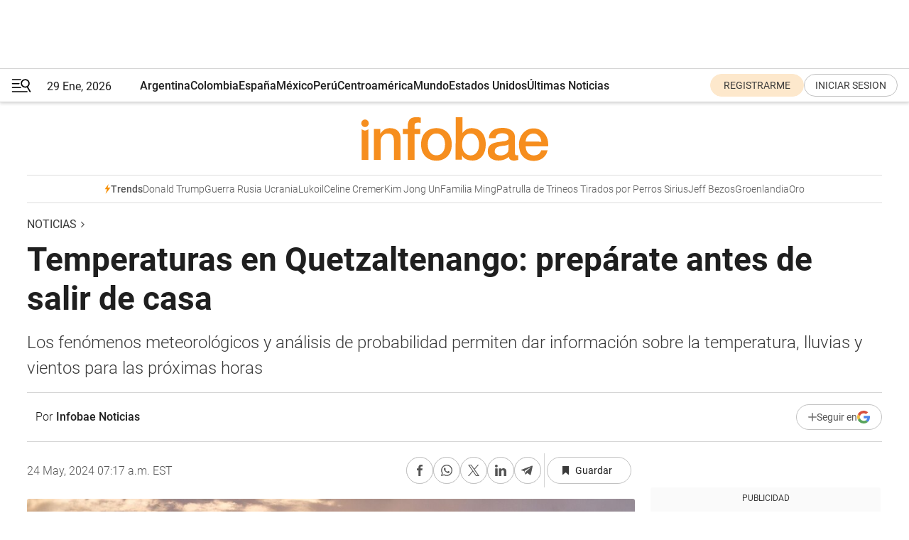

--- FILE ---
content_type: text/html; charset=utf-8
request_url: https://www.infobae.com/noticias/2024/05/24/temperaturas-en-quetzaltenango-preparate-antes-de-salir-de-casa/
body_size: 37370
content:
<!DOCTYPE html><html lang="es" style="scroll-behavior:smooth"><head><meta charSet="UTF-8"/><meta name="MobileOptimized" content="width"/><meta name="HandheldFriendly" content="true"/><meta name="apple-mobile-web-app-capable" content="yes"/><meta name="apple-mobile-web-app-status-bar-style" content="blank-translucent"/><title>Temperaturas en Quetzaltenango: prepárate antes de salir de casa - Infobae</title><meta name="title" content="Temperaturas en Quetzaltenango: prepárate antes de salir de casa - Infobae"/><meta name="description" content="Los fenómenos meteorológicos y análisis de probabilidad permiten dar información sobre la temperatura, lluvias y vientos para las próximas horas"/><meta http-equiv="X-UA-Compatible" content="IE=edge,chrome=1"/><link rel="preload" as="font" type="font/woff2" crossorigin="" fetchpriority="high" href="https://www.infobae.com/assets/fonts/roboto-v30-latin-regular.woff2"/><link rel="preload" as="font" type="font/woff2" crossorigin="" fetchpriority="high" href="https://www.infobae.com/assets/fonts/roboto-v30-latin-300.woff2"/><link rel="preload" as="font" type="font/woff2" crossorigin="" fetchpriority="high" href="https://www.infobae.com/assets/fonts/roboto-v30-latin-500.woff2"/><link rel="preload" as="font" type="font/woff2" crossorigin="" fetchpriority="high" href="https://www.infobae.com/assets/fonts/roboto-v30-latin-700.woff2"/><link rel="preload" as="font" type="font/woff2" crossorigin="" fetchpriority="high" href="https://www.infobae.com/assets/fonts/roboto-v30-latin-italic.woff2"/><link rel="preload" as="font" type="font/woff2" crossorigin="" fetchpriority="high" href="https://www.infobae.com/assets/fonts/roboto-v30-latin-300italic.woff2"/><link rel="preload" as="font" type="font/woff2" crossorigin="" fetchpriority="high" href="https://www.infobae.com/assets/fonts/roboto-v30-latin-500italic.woff2"/><link rel="preload" as="font" type="font/woff2" crossorigin="" fetchpriority="high" href="https://www.infobae.com/assets/fonts/roboto-v30-latin-700italic.woff2"/><link rel="preload" href="/pf/resources/dist/infobae/css/main.css?d=3780" as="style"/><link rel="stylesheet" href="/pf/resources/dist/infobae/css/main.css?d=3780" media="screen, print"/><link rel="manifest" crossorigin="use-credentials" href="/pf/resources/manifest.json?d=3780"/><script type="application/javascript" id="polyfill-script">if(!Array.prototype.includes||!(window.Object && window.Object.assign)||!window.Promise||!window.Symbol||!window.fetch){document.write('<script type="application/javascript" src="/pf/dist/engine/polyfill.js?d=3780&mxId=00000000" defer=""><\/script>')}</script><script id="fusion-engine-react-script" type="application/javascript" src="/pf/dist/engine/react.js?d=3780&amp;mxId=00000000" defer=""></script><script id="fusion-engine-combinations-script" type="application/javascript" src="/pf/dist/components/combinations/default.js?d=3780&amp;mxId=00000000" defer=""></script><link rel="preconnect" href="https://sb.scorecardresearch.com/"/><link rel="preconnect" href="https://www.google-analytics.com/"/><link rel="preconnect" href="https://s.go-mpulse.net/"/><link rel="preconnect" href="https://fundingchoicesmessages.google.com/"/><link rel="preconnect" href="https://stats.g.doubleclick.net/"/><link rel="preconnect" href="https://www.googletagservices.com/"/><link id="fusion-template-styles" rel="stylesheet" type="text/css"/><link rel="preload" as="image" href="https://www.infobae.com/assets/images/logos/logo_infobae_naranja.svg"/><script src="/pf/resources/dist/infobae/js/main.js?d=3780" defer=""></script><script src="https://d1bl11pgu3tw3h.cloudfront.net/vendor/comscore/5.2.0/streamsense.min.js?org=infobae" defer=""></script><script src="https://sb.scorecardresearch.com/beacon.js" defer=""></script><script defer="">var _comscore = _comscore || []; _comscore.push({ c1: "2", c2: "8030908", options: { enableFirstPartyCookie: true, bypassUserConsentRequirementFor1PCookie: true } }); (function () { var s = document.createElement("script"), el = document.getElementsByTagName("script")[0]; s.async = true; s.src = "https://sb.scorecardresearch.com/cs/8030908/beacon.js"; el.parentNode.insertBefore(s, el); })();</script><script defer="">try{(function(i,s,o,g,r,a,m){i["GoogleAnalyticsObject"]=r;i[r]=i[r]||function(){(i[r].q=i[r].q||[]).push(arguments)},i[r].l=1*new Date;a=s.createElement(o),m=s.getElementsByTagName(o)[0];a.async=0;a.src=g;m.parentNode.insertBefore(a,m)})(window,document,"script","https://www.google-analytics.com/analytics.js","ga");ga("create","UA-759511-1","auto");ga("send","pageview");}catch(error){console.log("Error al inicializar gaScript:",error);}</script><script src="https://www.googletagmanager.com/gtag/js?id=G-Q2J791G3GV" async=""></script><script defer="">try{window.dataLayer = window.dataLayer || [];function gtag(){dataLayer.push(arguments);}gtag('js', new Date());gtag('config', 'G-Q2J791G3GV');}catch(error){console.log("Error al inicializar gaScript4:",error);}</script><script id="ebx" src="//applets.ebxcdn.com/ebx.js" async=""></script><script async="" src="https://functions.adnami.io/api/macro/adsm.macro.infobae.com.js"></script><script src="https://accounts.google.com/gsi/client" async="" defer=""></script><script>
  !function(e,o,n,i){if(!e){e=e||{},window.permutive=e,e.q=[];var t=function(){return([1e7]+-1e3+-4e3+-8e3+-1e11).replace(/[018]/g,function(e){return(e^(window.crypto||window.msCrypto).getRandomValues(new Uint8Array(1))[0]&15>>e/4).toString(16)})};e.config=i||{},e.config.apiKey=o,e.config.workspaceId=n,e.config.environment=e.config.environment||"production",(window.crypto||window.msCrypto)&&(e.config.viewId=t());for(var g=["addon","identify","track","trigger","query","segment","segments","ready","on","once","user","consent"],r=0;r<g.length;r++){var w=g[r];e[w]=function(o){return function(){var n=Array.prototype.slice.call(arguments,0);e.q.push({functionName:o,arguments:n})}}(w)}}}(window.permutive,"0cd2c32e-1a14-4e1f-96f0-a022c497b9cb","aa463839-b614-4c77-b5e9-6cdf10e1960c",{"consentRequired": true});
    window.googletag=window.googletag||{},window.googletag.cmd=window.googletag.cmd||[],window.googletag.cmd.push(function(){if(0===window.googletag.pubads().getTargeting("permutive").length){var e=window.localStorage.getItem("_pdfps");window.googletag.pubads().setTargeting("permutive",e?JSON.parse(e):[]);var o=window.localStorage.getItem("permutive-id");o&&(window.googletag.pubads().setTargeting("puid",o),window.googletag.pubads().setTargeting("ptime",Date.now().toString())),window.permutive.config.viewId&&window.googletag.pubads().setTargeting("prmtvvid",window.permutive.config.viewId),window.permutive.config.workspaceId&&window.googletag.pubads().setTargeting("prmtvwid",window.permutive.config.workspaceId)}});
    </script><script async="" src="https://a564e303-c351-48a1-b5d1-38585e343734.edge.permutive.app/aa463839-b614-4c77-b5e9-6cdf10e1960c-web.js"></script><script defer="">try{function classThemeChange(){const e=window.localStorage.getItem("theme"),a=document.querySelector("html");a.classList.contains("dark")||"dark"!==e||a.classList.add("dark"),a.classList.contains("dark")&&""===e&&a.classList.remove("dark")}window.addEventListener("themeChange",classThemeChange),classThemeChange();}catch(error){console.log("Error al inicializar themeJS:", error);}</script><script>try{(function(w,d,s,l,i){w[l]=w[l]||[];w[l].push({'gtm.start': new Date().getTime(),event:'gtm.js'});var f=d.getElementsByTagName(s)[0], j=d.createElement(s),dl=l!='dataLayer'?'&l='+l:'';j.async=true;j.src= 'https://www.googletagmanager.com/gtm.js?id='+i+dl;f.parentNode.insertBefore(j,f); })(window,document,'script','dataLayer','GTM-KTGQDC9');}catch(error){console.log("Error al inicializar gtmScript:",error);}</script><script>
  "undefined"!=typeof window&&(window.googlefc=window.googlefc||{},window.googlefc.callbackQueue=window.googlefc.callbackQueue||[],window.googlefc.callbackQueue.push({CONSENT_DATA_READY(){__tcfapi("addEventListener",2.2,(e,o)=>{if(o){console.log("Success getting consent data");let t=JSON.parse(localStorage.getItem("permutive-consent"));if(e?.gdprApplies){if(console.log("Country applies GDPR"),e?.eventStatus==="useractioncomplete"){console.log("First time modal");let n=e.purpose.consents["1"];n?(console.log("Consent accepted"),window.permutive.consent({opt_in:!0,token:"123"})):(console.log("Consent refused"),window.permutive.consent({opt_in:!1}))}else console.log("Consent already granted, skipping.")}else t?.opt_in?console.log("Consent already accepted for non-GDPR country, skipping."):(console.log("No previous consent found; automatically accepting consent."),window.permutive.consent({opt_in:!0,token:"123"}))}else console.error("Error getting consent data")})}}));
  </script><script defer="">try{!function(f,b,e,v,n,t,s) {if(f.fbq)return;n=f.fbq=function(){n.callMethod? n.callMethod.apply(n,arguments):n.queue.push(arguments)}; if(!f._fbq)f._fbq=n;n.push=n;n.loaded=!0;n.version='2.0'; n.queue=[];t=b.createElement(e);t.async=!0; t.src=v;s=b.getElementsByTagName(e)[0]; s.parentNode.insertBefore(t,s)}(window, document,'script', 'https://connect.facebook.net/en_US/fbevents.js'); fbq('init', '336383993555320'); fbq('track', 'PageView'); fbq('track', 'ViewContent');}catch(error){console.log("Error al inicializar facebookPixelRawCodeScript:",error);}</script><script src="https://cdn.onesignal.com/sdks/web/v16/OneSignalSDK.page.js" defer=""></script><script>const getCountry=(timeZone)=>{switch(timeZone){case 'America/Argentina/Buenos_Aires':case 'America/Argentina/Catamarca':case 'America/Argentina/ComodRivadavia':case 'America/Argentina/Cordoba':case 'America/Argentina/Jujuy':case 'America/Argentina/La_Rioja':case 'America/Argentina/Mendoza':case 'America/Argentina/Rio_Gallegos':case 'America/Argentina/Salta':case 'America/Argentina/San_Juan':case 'America/Argentina/San_Luis':case 'America/Argentina/Tucuman':case 'America/Argentina/Ushuaia':case 'America/Buenos_Aires':case 'America/Catamarca':case 'America/Cordoba':case 'America/Jujuy':case 'America/Mendoza':case 'America/Rosario':return'Argentina';case 'America/Bahia_Banderas':case 'America/Cancun':case 'America/Chihuahua':case 'America/Ciudad_Juarez':case 'America/Ensenada':case 'America/Hermosillo':case 'America/Matamoros':case 'America/Mazatlan':case 'America/Merida':case 'America/Mexico_City':case 'America/Monterrey':case 'America/Ojinaga':case 'America/Santa_Isabel':case 'America/Tijuana':case 'Mexico/BajaNorte':case 'Mexico/BajaSur':case 'Mexico/General':return'México';case 'Africa/Ceuta':case 'Atlantic/Canary':case 'Europe/Madrid':return'España';case 'America/Lima':return'Perú';case 'America/Bogota':return'Colombia';default:return'Otros'}};const country=getCountry(Intl.DateTimeFormat().resolvedOptions().timeZone);const getActionMessage=()=>{if(country==='Argentina'){return'Suscribite a nuestras notificaciones para recibir las últimas noticias de Argentina.'}
          if(country==='Otros'){return'Suscríbete a nuestras notificaciones para recibir las últimas noticias de todos los países.'}
          return'Suscríbete a nuestras notificaciones para recibir las últimas noticias de '+country+'.'};window.OneSignalDeferred=window.OneSignalDeferred||[];window.OneSignalDeferred.push(async(OneSignal)=>{await OneSignal.init({appId:'bef19c97-ed8d-479f-a038-e9d3da77d4c9',safari_web_id:'web.onesignal.auto.364542e4-0165-4e49-b6eb-0136f3f4eaa9',notifyButton:{enable:!1},allowLocalhostAsSecureOrigin:!0,serviceWorkerParam:{scope:'/'},serviceWorkerPath:'OneSignalSDKWorker.js',promptOptions:{slidedown:{prompts:[{type:'push',autoPrompt:!0,text:{actionMessage:getActionMessage(),acceptButton:'Suscribirse',cancelButton:'Después'},},],},},welcomeNotification:{title:'¡Bienvenido!',message:'Gracias por suscribirte a las notificaciones',url:'https://www.infobae.com/',},});OneSignal.User.addTag('region',country)})</script><link rel="dns-prefetch" href="https://sb.scorecardresearch.com/"/><link rel="dns-prefetch" href="https://www.google-analytics.com/"/><link rel="dns-prefetch" href="https://s.go-mpulse.net/"/><link rel="dns-prefetch" href="https://fundingchoicesmessages.google.com/"/><link rel="dns-prefetch" href="https://stats.g.doubleclick.net/"/><link rel="dns-prefetch" href="https://www.googletagservices.com/"/><meta name="viewport" content="width=device-width, initial-scale=1.0, user-scalable=yes, minimum-scale=0.5, maximum-scale=2.0"/><meta name="google-site-verification" content="DqMfuNB2bg-Ou_FEVXxZuzmDpPJ1ZVmOQVvwfJACGmM"/><link rel="canonical" href="https://www.infobae.com/noticias/2024/05/24/temperaturas-en-quetzaltenango-preparate-antes-de-salir-de-casa/"/><link rel="amphtml" href="https://www.infobae.com/noticias/2024/05/24/temperaturas-en-quetzaltenango-preparate-antes-de-salir-de-casa/?outputType=amp-type"/><meta property="keywords" content="Clima,Quetzaltenango,Guatemala,Noticias"/><meta name="robots" content="index, follow"/><meta name="googlebot" content="index, follow"/><meta name="robots" content="max-image-preview:large"/><meta name="distribution" content="global"/><meta name="rating" content="general"/><meta name="language" content="es_ES"/><link rel="alternate" type="application/rss+xml" title="RSS de Noticias - Infobae" href="https://www.infobae.com/arc/outboundfeeds/rss/category/noticias/"/><meta name="news_keywords" content="Clima,Quetzaltenango,Guatemala,Noticias"/><meta property="article:section" content="Noticias"/><meta property="article:published_time" content="2024-05-24T11:17:53.188Z"/><meta property="article:tag" content="Clima"/><meta property="article:tag" content="Quetzaltenango"/><meta property="article:tag" content="Guatemala"/><meta property="article:tag" content="Noticias"/><meta property="article:opinion" content="false"/><meta name="twitter:card" content="summary_large_image"/><meta name="twitter:creator" content="@infobae"/><meta name="twitter:description" content="Los fenómenos meteorológicos y análisis de probabilidad permiten dar información sobre la temperatura, lluvias y vientos para las próximas horas"/><meta name="twitter:image" content="https://www.infobae.com/resizer/v2/IQZOCAG3BFENROKQLO3IXTGKZE.jpg?auth=fceb3c47184216d4b9bb03567103be91876c0ef29c3d398a9aaafc5cfce6125e&amp;smart=true&amp;width=1024&amp;height=512&amp;quality=85"/><meta name="twitter:site" content="@infobae"/><meta name="twitter:title" content="Temperaturas en Quetzaltenango: prepárate antes de salir de casa"/><meta property="twitter:domain" content="infobae.com"/><meta property="twitter:url" content="https://www.infobae.com/noticias/2024/05/24/temperaturas-en-quetzaltenango-preparate-antes-de-salir-de-casa/"/><meta property="og:title" content="Temperaturas en Quetzaltenango: prepárate antes de salir de casa"/><meta property="og:description" content="Los fenómenos meteorológicos y análisis de probabilidad permiten dar información sobre la temperatura, lluvias y vientos para las próximas horas"/><meta property="og:url" content="https://www.infobae.com/noticias/2024/05/24/temperaturas-en-quetzaltenango-preparate-antes-de-salir-de-casa/"/><meta property="og:type" content="article"/><meta property="og:site_name" content="infobae"/><meta property="og:locale" content="es_LA"/><meta property="og:image" itemProp="image" content="https://www.infobae.com/resizer/v2/IQZOCAG3BFENROKQLO3IXTGKZE.jpg?auth=fceb3c47184216d4b9bb03567103be91876c0ef29c3d398a9aaafc5cfce6125e&amp;smart=true&amp;width=1200&amp;height=630&amp;quality=85"/><meta property="og:image:width" content="1200"/><meta property="og:image:height" content="630"/><meta property="fb:app_id" content="907935373302455"/><meta property="fb:pages" content="34839376970"/><meta property="fb:pages" content="436205896728888"/><meta property="fb:pages" content="142361755806396"/><meta name="isDFP" content="true"/><meta name="dfpPageType" content="nota"/><meta name="dfp_path" content="infobae/noticias"/><meta property="article:publisher" content="https://www.facebook.com/infobae"/><script type="application/ld+json">{"@context":"https://schema.org","@type":"NewsMediaOrganization","name":"Infobae","description":"El sitio de noticias en español más leído en el mundo. Con redacciones en Ciudad de México, Madrid, Bogotá, Lima y Buenos Aires; y corresponsales en las principales ciudades del mundo.","email":"contacto@infobae.com","url":"https://www.infobae.com","sameAs":["https://www.facebook.com/Infobae/","https://www.youtube.com/@Infobae","https://x.com/infobae","https://es.wikipedia.org/wiki/Infobae","https://whatsapp.com/channel/0029Va9TEIjLdQefbAqn7T1g"],"logo":{"@type":"ImageObject","url":"https://www.infobae.com/resizer/v2/NCYGYV4JW5CQHKEULJMKQU6MZU.png?auth=31eb621d6ad5fda030d6c893a4efe3120a76cc8178216c9c9a07fd3dd89a360f&width=255&height=60&quality=90","height":60,"width":255}}</script><script type="application/ld+json">{"@context":"https://schema.org","@type":"NewsArticle","headline":"Temperaturas en Quetzaltenango: prepárate antes de salir de casa","description":"Los fenómenos meteorológicos y análisis de probabilidad permiten dar información sobre la temperatura, lluvias y vientos para las próximas horas","articleBody":"A causa del cambio climático, las alteraciones en el estado del tiempo son más constantes lo que provoca que, en un solo día, puedan registrarse altas temperaturas, lluvias constantes, así como fuertes heladas; lo mejor es tomar precauciones e infórmate sobre el pronóstico del clima para este viernes en Quetzaltenango. La probabilidad de precipitaciones para este viernes en Quetzaltenango es de 72% durante el día y del 10% a lo largo de la noche. En tanto, la nubosidad será del 70% en el transcurso del día y del 17% en el curso de la noche. En cuanto a la temperatura se pronostica un máximo de 24 grados y un mínimo de 12 grados en esta región. Los rayos ultravioleta se pronostica llegarán a un nivel de hasta 12. Mientras que las ráfagas de viento alcanzarán los 26 kilómetros por hora en el día y los 18 kilómetros por hora por la noche. El clima en esta ciudad guatemalteca es principalmente templado con un subtipo identificado como subhúmedo, en consecuencia, predomina el estado de tiempo frío pero con esporádicos días cálidos. Es importante mencionar que, incluso, Quetzaltenango es una de las ciudades más frías de Guatemala, siendo de noviembre a febrero los días más helados. En contraste, de marzo a julio son los meses más cálidos. Durante la mayor parte del tiempo, Quetzaltenango tiene un clima seco, a excepción de la temporada de lluvias, que abarca desde mediados de mayo y hasta mediados de septiembre, cuando las precipitaciones son constantes y generalmente en las tardes. Al ubicarse en el Trópico de Cáncer, en la nación guatemalteca el clima es principalmente tropical. Sin embargo, el estado del tiempo cambia dependiendo de la región del país, si está en la zona de las llanuras y costas o de las montañas. En las costas y las llanuras, que abarca la mayor parte de Guatemala, el clima principalmente es tropical, mientras que en las zonas montañosas el tiempo que predomina es seco y fresco. La temporada de lluvia en Guatemala empieza en mayo y se sigue hasta octubre, mientras que la estación seca va desde diciembre y hasta abril.","url":"https://www.infobae.com/noticias/2024/05/24/temperaturas-en-quetzaltenango-preparate-antes-de-salir-de-casa/","dateCreated":"2024-05-24T11:17:42Z","dateModified":"2024-05-24T11:17:53Z","datePublished":"2024-05-24T11:17:53Z","mainEntityOfPage":{"@type":"WebPage","@id":"https://www.infobae.com/noticias/2024/05/24/temperaturas-en-quetzaltenango-preparate-antes-de-salir-de-casa/"},"articleSection":"Noticias","creator":{"@type":"Person","name":"Infobae Noticias","url":"https://www.infobae.com"},"keywords":"Clima,Quetzaltenango,Guatemala,Noticias","isAccessibleForFree":true,"copyrightYear":2024,"copyrightHolder":{"@type":"Organization","name":"Infobae","url":"https://www.infobae.com"},"inLanguage":"es-AR","contentLocation":{"@type":"Place","name":"Argentina"},"publisher":{"@type":"Organization","name":"infobae","logo":{"@type":"ImageObject","url":"https://www.infobae.com/resizer/v2/NCYGYV4JW5CQHKEULJMKQU6MZU.png?auth=31eb621d6ad5fda030d6c893a4efe3120a76cc8178216c9c9a07fd3dd89a360f&width=255&height=60&quality=90","height":60,"width":255}},"author":{"@type":"Person","name":"Infobae Noticias","url":"https://www.infobae.com"},"image":[{"@type":"ImageObject","url":"https://www.infobae.com/resizer/v2/IQZOCAG3BFENROKQLO3IXTGKZE.jpg?auth=fceb3c47184216d4b9bb03567103be91876c0ef29c3d398a9aaafc5cfce6125e&smart=true&width=1200&height=675&quality=85","width":1200,"height":675},{"@type":"ImageObject","url":"https://www.infobae.com/resizer/v2/IQZOCAG3BFENROKQLO3IXTGKZE.jpg?auth=fceb3c47184216d4b9bb03567103be91876c0ef29c3d398a9aaafc5cfce6125e&smart=true&width=1200&height=900&quality=85","width":1200,"height":900},{"@type":"ImageObject","url":"https://www.infobae.com/resizer/v2/IQZOCAG3BFENROKQLO3IXTGKZE.jpg?auth=fceb3c47184216d4b9bb03567103be91876c0ef29c3d398a9aaafc5cfce6125e&smart=true&width=1200&height=1200&quality=85","width":1200,"height":1200}]}</script><script type="application/ld+json">{"@context":"https://schema.org","@type":"BreadcrumbList","itemListElement":[{"@type":"ListItem","position":1,"item":{"@id":"https://www.infobae.com","name":"Infobae"}},{"@type":"ListItem","position":2,"item":{"@id":"https://www.infobae.com/noticias","name":"Noticias"}}]}</script><link rel="shortcut icon" type="image/x-icon" href="/pf/resources/favicon/favicon-32x32.png?d=3780"/><link rel="icon" sizes="16x16" type="image/png" href="/pf/resources/favicon/favicon-16x16.png?d=3780"/><link rel="icon" type="image/png" sizes="32x32" href="/pf/resources/favicon/favicon-32x32.png?d=3780"/><link rel="apple-touch-icon" href="/pf/resources/favicon/apple-touch-icon.png?d=3780"/><link rel="apple-touch-icon-precomposed" href="/pf/resources/favicon/apple-touch-icon-precomposed.png?d=3780"/><link rel="apple-touch-icon-120x120" href="/pf/resources/favicon/apple-touch-icon-120x120.png?d=3780"/><link rel="apple-touch-icon-120x120-precomposed" href="/pf/resources/favicon/apple-touch-icon-120x120-precomposed.png?d=3780"/><link rel="apple-touch-icon-152x152" href="/pf/resources/favicon/apple-touch-icon-152x152.png?d=3780"/><link rel="apple-touch-icon-152x152-precomposed" href="/pf/resources/favicon/apple-touch-icon-152x152-precomposed.png?d=3780"/><link rel="shortcut icon" sizes="192x192" href="/pf/resources/favicon/android-chrome-192x192.png?d=3780"/><link rel="shortcut icon" sizes="512x512" href="/pf/resources/favicon/android-chrome-512x512.png?d=3780"/><script async="" src="https://www.google.com/adsense/search/ads.js"></script><script>
        (function(g,o){
          g[o] = g[o] || function () {
            (g[o]['q'] = g[o]['q'] || []).push(arguments)
          }, g[o]['t'] = 1 * new Date
        })(window,'_googCsa');
      </script>
<script>(window.BOOMR_mq=window.BOOMR_mq||[]).push(["addVar",{"rua.upush":"false","rua.cpush":"false","rua.upre":"false","rua.cpre":"false","rua.uprl":"false","rua.cprl":"false","rua.cprf":"false","rua.trans":"","rua.cook":"false","rua.ims":"false","rua.ufprl":"false","rua.cfprl":"false","rua.isuxp":"false","rua.texp":"norulematch","rua.ceh":"false","rua.ueh":"false","rua.ieh.st":"0"}]);</script>
                              <script>!function(e){var n="https://s.go-mpulse.net/boomerang/";if("False"=="True")e.BOOMR_config=e.BOOMR_config||{},e.BOOMR_config.PageParams=e.BOOMR_config.PageParams||{},e.BOOMR_config.PageParams.pci=!0,n="https://s2.go-mpulse.net/boomerang/";if(window.BOOMR_API_key="C7HNE-7B57D-WM7L2-K2VFG-FX3EW",function(){function e(){if(!o){var e=document.createElement("script");e.id="boomr-scr-as",e.src=window.BOOMR.url,e.async=!0,i.parentNode.appendChild(e),o=!0}}function t(e){o=!0;var n,t,a,r,d=document,O=window;if(window.BOOMR.snippetMethod=e?"if":"i",t=function(e,n){var t=d.createElement("script");t.id=n||"boomr-if-as",t.src=window.BOOMR.url,BOOMR_lstart=(new Date).getTime(),e=e||d.body,e.appendChild(t)},!window.addEventListener&&window.attachEvent&&navigator.userAgent.match(/MSIE [67]\./))return window.BOOMR.snippetMethod="s",void t(i.parentNode,"boomr-async");a=document.createElement("IFRAME"),a.src="about:blank",a.title="",a.role="presentation",a.loading="eager",r=(a.frameElement||a).style,r.width=0,r.height=0,r.border=0,r.display="none",i.parentNode.appendChild(a);try{O=a.contentWindow,d=O.document.open()}catch(_){n=document.domain,a.src="javascript:var d=document.open();d.domain='"+n+"';void(0);",O=a.contentWindow,d=O.document.open()}if(n)d._boomrl=function(){this.domain=n,t()},d.write("<bo"+"dy onload='document._boomrl();'>");else if(O._boomrl=function(){t()},O.addEventListener)O.addEventListener("load",O._boomrl,!1);else if(O.attachEvent)O.attachEvent("onload",O._boomrl);d.close()}function a(e){window.BOOMR_onload=e&&e.timeStamp||(new Date).getTime()}if(!window.BOOMR||!window.BOOMR.version&&!window.BOOMR.snippetExecuted){window.BOOMR=window.BOOMR||{},window.BOOMR.snippetStart=(new Date).getTime(),window.BOOMR.snippetExecuted=!0,window.BOOMR.snippetVersion=12,window.BOOMR.url=n+"C7HNE-7B57D-WM7L2-K2VFG-FX3EW";var i=document.currentScript||document.getElementsByTagName("script")[0],o=!1,r=document.createElement("link");if(r.relList&&"function"==typeof r.relList.supports&&r.relList.supports("preload")&&"as"in r)window.BOOMR.snippetMethod="p",r.href=window.BOOMR.url,r.rel="preload",r.as="script",r.addEventListener("load",e),r.addEventListener("error",function(){t(!0)}),setTimeout(function(){if(!o)t(!0)},3e3),BOOMR_lstart=(new Date).getTime(),i.parentNode.appendChild(r);else t(!1);if(window.addEventListener)window.addEventListener("load",a,!1);else if(window.attachEvent)window.attachEvent("onload",a)}}(),"".length>0)if(e&&"performance"in e&&e.performance&&"function"==typeof e.performance.setResourceTimingBufferSize)e.performance.setResourceTimingBufferSize();!function(){if(BOOMR=e.BOOMR||{},BOOMR.plugins=BOOMR.plugins||{},!BOOMR.plugins.AK){var n=""=="true"?1:0,t="",a="ck74leaccuevw2l3oodq-f-05e358a6a-clientnsv4-s.akamaihd.net",i="false"=="true"?2:1,o={"ak.v":"39","ak.cp":"619111","ak.ai":parseInt("650669",10),"ak.ol":"0","ak.cr":10,"ak.ipv":4,"ak.proto":"h2","ak.rid":"2db6d671","ak.r":51990,"ak.a2":n,"ak.m":"dscr","ak.n":"ff","ak.bpcip":"18.191.197.0","ak.cport":33186,"ak.gh":"2.17.209.147","ak.quicv":"","ak.tlsv":"tls1.3","ak.0rtt":"","ak.0rtt.ed":"","ak.csrc":"-","ak.acc":"","ak.t":"1769698183","ak.ak":"hOBiQwZUYzCg5VSAfCLimQ==pHuNLIO7lmzII3K+mGR+rhfpZO0xpVZcS02qt0GZbMgFfiwcxNzm14geYWE+315UHXFpp7vhFlHY9BWPeeyxprWnob5KowrGOGhe50tfX5PZ8CC9DrxheGfb65V4KYvRJFUG65jEsonkPPgoRWAG/hc2ZwUD6PHlp4L5Ep88vFc2MtClyZlR3vicPheecRyPOXgldqPl6vS8u3lEAx/px5F3vfiuSPtluY+lWABuWBKbYBVru3o7qDL89xsqKLux6wlshOufrjfvqsA7tbwxe+cIuX9jg7qefN+Quc8nzD0vLDz2jeBEUBQvOdwPsXR5hs3uXMf+d+0kmOLaLBMZ421bw881bGwcJ9tLf52VRXwrbsuqqfepntO7dB17iybqP1v1zSXt4hZih/ecKleOjDtVbIAu208TclE+7xh/97A=","ak.pv":"136","ak.dpoabenc":"","ak.tf":i};if(""!==t)o["ak.ruds"]=t;var r={i:!1,av:function(n){var t="http.initiator";if(n&&(!n[t]||"spa_hard"===n[t]))o["ak.feo"]=void 0!==e.aFeoApplied?1:0,BOOMR.addVar(o)},rv:function(){var e=["ak.bpcip","ak.cport","ak.cr","ak.csrc","ak.gh","ak.ipv","ak.m","ak.n","ak.ol","ak.proto","ak.quicv","ak.tlsv","ak.0rtt","ak.0rtt.ed","ak.r","ak.acc","ak.t","ak.tf"];BOOMR.removeVar(e)}};BOOMR.plugins.AK={akVars:o,akDNSPreFetchDomain:a,init:function(){if(!r.i){var e=BOOMR.subscribe;e("before_beacon",r.av,null,null),e("onbeacon",r.rv,null,null),r.i=!0}return this},is_complete:function(){return!0}}}}()}(window);</script></head><body class="nd-body"><noscript><img src="https://sb.scorecardresearch.com/p?c1=2&amp;c2=8030908&amp;cv=4.4.0&amp;cj=1"/></noscript><noscript><iframe src="https://www.googletagmanager.com/ns.html?id=GTM-KTGQDC9" height="0" width="0" style="display:none;visibility:hidden"></iframe></noscript><noscript><img height="1" width="1" style="display:none" src="https://www.facebook.com/tr?id=336383993555320&ev=PageView&noscript=1"/></noscript><div id="fusion-app" class="fusion-app | infobae grid"><div class="article-right-rail-centered "><div class="article-right-rail-centered-layout "><nav><div style="position:relative"><div class="masthead-navbar " id="mastheadnavbar"><div class="site-header" id="siteheader"><div class="sticky-navbar-ad-container"><div class="top_banner_970x80 ad-wrapper"><div class="dfpAd ad-top-banner"><div id="infobae/noticias/nota/top_banner_970x80" class="infobae/noticias/nota/top_banner_970x80 arcad"></div></div></div></div><div class="sectionnav-container"><span aria-label="Menu" class="hamburger hamburger-wrapper close" role="button" tabindex="-1"><svg viewBox="0 0 28 20" id="hamburger-icon" xmlns="http://www.w3.org/2000/svg" class="hamburger-icon" data-name="hamburger-icon" fill=""><path d="M27.8061 18.2936L23.9009 11.7199C26.6545 9.62581 27.2345 5.75713 25.1799 2.96266C23.0598 0.111715 18.9446 -0.552677 15.9985 1.50445C14.5751 2.49996 13.6279 3.97419 13.3517 5.66252C13.0628 7.34757 13.4737 9.04405 14.498 10.4274C16.2587 12.8169 19.499 13.7133 22.2858 12.6261L26.1944 19.1875C26.3514 19.4517 26.5513 19.6089 26.7784 19.668C26.9927 19.7238 27.2342 19.6816 27.4707 19.5593C28.2062 19.1465 28.0218 18.6387 27.8221 18.2846L27.8061 18.2936ZM24.3917 7.88058C24.0673 9.0572 23.2806 10.0477 22.1932 10.6578C21.1218 11.259 19.8172 11.4316 18.6191 11.1196C16.1094 10.466 14.6138 7.94849 15.2862 5.50947C15.9587 3.07045 18.5492 1.61694 21.0589 2.27047C23.5686 2.92401 25.0642 5.44156 24.3917 7.88058Z" fill=""></path><path d="M0 1.129C0 0.675362 0.371315 0.307617 0.829355 0.307617H12.9866C13.4446 0.307617 13.8159 0.675362 13.8159 1.129C13.8159 1.58264 13.4446 1.95038 12.9866 1.95038H0.829355C0.371315 1.95038 0 1.58264 0 1.129ZM0 7.04295C0 6.58931 0.371315 6.22157 0.829355 6.22157H10.5951C11.0531 6.22157 11.4245 6.58931 11.4245 7.04295C11.4245 7.49659 11.0531 7.86433 10.5951 7.86433H0.829355C0.371315 7.86433 0 7.49659 0 7.04295ZM0 12.9569C0 12.5033 0.371315 12.1355 0.829355 12.1355H12.9866C13.4446 12.1355 13.8159 12.5033 13.8159 12.9569C13.8159 13.4105 13.4446 13.7783 12.9866 13.7783H0.829355C0.371315 13.7783 0 13.4105 0 12.9569ZM0 18.8709C0 18.4172 0.371315 18.0495 0.829355 18.0495H22.4792C22.9372 18.0495 23.3086 18.4172 23.3086 18.8709C23.3086 19.3245 22.9372 19.6922 22.4792 19.6922H0.829355C0.371315 19.6922 0 19.3245 0 18.8709Z" fill=""></path></svg></span><a aria-label="infobae" class="site-logo" href="https://www.infobae.com/"><span class="site-logo"><img alt="Infobae" class="logo-image" height="25px" src="https://www.infobae.com/assets/images/logos/logo_infobae_naranja.svg" width="105px" fetchpriority="high" loading="eager"/></span></a><p class="date-info">29 Ene, 2026</p><div class="login-register-container"></div></div></div><nav class="content side-menu" id="side-menu" style="top:undefinedpx;height:calc(100vh - undefinedpx)"><div class="side-menu-sticky-items"><div class="queryly_searchicon_img"><label for="queryly_toggle" id="queryly-label"><button>Buscar en todo el sitio<svg id="search-icon" data-name="search-icon" xmlns="http://www.w3.org/2000/svg" viewBox="0 0 30 30"><path d="M20.35,17.59a10.43,10.43,0,1,0-3.21,3l7.7,7.65a2.19,2.19,0,1,0, 3.17-3l-.08-.07Zm-8.53.72a6.74,6.74,0,1,1,6.74-6.75,6.74,6.74,0,0,1-6.74,6.75Zm0,0"></path></svg></button></label></div></div><div class="dropdown"><div id="dropdown-item-ctn0" class="dropdown-item-ctn"><a class="item non-bold" href="https://www.infobae.com/?noredirect" rel="noopener noreferrer">Argentina</a></div><div id="dropdown-body0" class="dropdown-body"></div></div><div class="dropdown"><div id="dropdown-item-ctn2" class="dropdown-item-ctn"><a class="item non-bold" href="https://www.infobae.com/colombia/" rel="noopener noreferrer">Colombia</a></div><div id="dropdown-body2" class="dropdown-body"></div></div><div class="dropdown"><div id="dropdown-item-ctn4" class="dropdown-item-ctn"><a class="item non-bold" href="https://www.infobae.com/espana/" rel="noopener noreferrer">España</a></div><div id="dropdown-body4" class="dropdown-body"></div></div><div class="dropdown"><div id="dropdown-item-ctn6" class="dropdown-item-ctn"><a class="item non-bold" href="https://www.infobae.com/mexico/" rel="noopener noreferrer">México</a></div><div id="dropdown-body6" class="dropdown-body"></div></div><div class="dropdown"><div id="dropdown-item-ctn8" class="dropdown-item-ctn"><a class="item non-bold" href="https://www.infobae.com/peru/" rel="noopener noreferrer">Perú</a></div><div id="dropdown-body8" class="dropdown-body"></div></div><div class="dropdown"><div id="dropdown-item-ctn10" class="dropdown-item-ctn"><a class="item non-bold" href="https://www.infobae.com/centroamerica/" rel="noopener noreferrer">Centroamérica</a></div><div id="dropdown-body10" class="dropdown-body"></div></div><div class="dropdown"><div id="dropdown-item-ctn12" class="dropdown-item-ctn"><a class="item" href="https://www.infobae.com/america/" rel="noopener noreferrer">Mundo</a><div aria-label="Menu Item" class="icon-dropdown" role="button" tabindex="-1"><svg id="down-icon0" width="12" height="12" viewBox="0 0 12 8" fill="none" xmlns="http://www.w3.org/2000/svg" class="icon-drop "><path d="M-9.87742e-07 1.167C-9.69427e-07 0.748023 0.335182 0.41284 0.754162 0.41284C0.969636 0.41284 1.17314 0.496636 1.31679 0.652256L5.98541 5.72789L10.654 0.652257C10.9294 0.341015 11.4082 0.293132 11.7314 0.568461C12.0546 0.84379 12.0905 1.32262 11.8152 1.64584C11.8032 1.65781 11.7913 1.68175 11.7793 1.69372L6.54804 7.36789C6.26074 7.67913 5.78191 7.6911 5.47067 7.41577C5.4587 7.4038 5.44673 7.39183 5.42278 7.36789L0.203504 1.68175C0.071824 1.5381 -9.96114e-07 1.35853 -9.87742e-07 1.167Z" fill="#9B9B9B"></path></svg></div></div><div id="dropdown-body12" class="dropdown-body"><a class="dropdown-item" href="https://www.infobae.com/venezuela/"><span class="dropdown-submenu">Venezuela</span></a><a class="dropdown-item" href="https://www.infobae.com/economist/"><span class="dropdown-submenu">The economist</span></a><a class="dropdown-item" href="https://www.infobae.com/wapo/"><span class="dropdown-submenu">The Washington Post</span></a><a class="dropdown-item" href="https://www.infobae.com/america/realeza/"><span class="dropdown-submenu">Realeza</span></a><a class="dropdown-item" href="https://www.infobae.com/america/opinion/"><span class="dropdown-submenu">Opinión</span></a></div></div><div class="dropdown"><div id="dropdown-item-ctn14" class="dropdown-item-ctn"><a class="item non-bold" href="https://www.infobae.com/estados-unidos/" rel="noopener noreferrer">Estados Unidos</a></div><div id="dropdown-body14" class="dropdown-body"></div></div><div class="dropdown"><div id="dropdown-item-ctn16" class="dropdown-item-ctn"><a class="item non-bold" href="https://www.infobae.com/ultimas-noticias-america/" rel="noopener noreferrer">Últimas Noticias</a></div><div id="dropdown-body16" class="dropdown-body"></div></div><div class="dropdown"><div id="dropdown-item-ctn18" class="dropdown-item-ctn"><a class="item non-bold" href="https://www.infobae.com/entretenimiento/" rel="noopener noreferrer">Entretenimiento</a></div><div id="dropdown-body18" class="dropdown-body"></div></div><div class="dropdown"><div id="dropdown-item-ctn20" class="dropdown-item-ctn"><a class="item non-bold" href="https://www.infobae.com/deportes/" rel="noopener noreferrer">Deportes</a></div><div id="dropdown-body20" class="dropdown-body"></div></div><div class="dropdown"><div id="dropdown-item-ctn22" class="dropdown-item-ctn"><a class="item" href="https://www.infobae.com/tendencias/" rel="noopener noreferrer">Tendencias</a><div aria-label="Menu Item" class="icon-dropdown" role="button" tabindex="-1"><svg id="down-icon0" width="12" height="12" viewBox="0 0 12 8" fill="none" xmlns="http://www.w3.org/2000/svg" class="icon-drop "><path d="M-9.87742e-07 1.167C-9.69427e-07 0.748023 0.335182 0.41284 0.754162 0.41284C0.969636 0.41284 1.17314 0.496636 1.31679 0.652256L5.98541 5.72789L10.654 0.652257C10.9294 0.341015 11.4082 0.293132 11.7314 0.568461C12.0546 0.84379 12.0905 1.32262 11.8152 1.64584C11.8032 1.65781 11.7913 1.68175 11.7793 1.69372L6.54804 7.36789C6.26074 7.67913 5.78191 7.6911 5.47067 7.41577C5.4587 7.4038 5.44673 7.39183 5.42278 7.36789L0.203504 1.68175C0.071824 1.5381 -9.96114e-07 1.35853 -9.87742e-07 1.167Z" fill="#9B9B9B"></path></svg></div></div><div id="dropdown-body22" class="dropdown-body"><a class="dropdown-item" href="https://www.infobae.com/tendencias/estar-mejor/"><span class="dropdown-submenu">Estar Mejor</span></a></div></div><div class="dropdown"><div id="dropdown-item-ctn24" class="dropdown-item-ctn"><a class="item non-bold" href="https://www.infobae.com/tecno/" rel="noopener noreferrer">Tecno</a></div><div id="dropdown-body24" class="dropdown-body"></div></div><div class="dropdown"><div id="dropdown-item-ctn26" class="dropdown-item-ctn"><a class="item non-bold" href="https://www.infobae.com/cultura/" rel="noopener noreferrer">Cultura</a></div><div id="dropdown-body26" class="dropdown-body"></div></div><div class="dropdown"><div id="dropdown-item-ctn28" class="dropdown-item-ctn"><a class="item non-bold" href="https://www.infobae.com/malditos-nerds/" rel="noopener noreferrer">Malditos Nerds</a></div><div id="dropdown-body28" class="dropdown-body"></div></div><div class="dropdown"><div id="dropdown-item-ctn30" class="dropdown-item-ctn"><a class="item non-bold" href="https://www.infobae.com/virales/" rel="noopener noreferrer">Virales</a></div><div id="dropdown-body30" class="dropdown-body"></div></div><div class="dropdown"><div id="dropdown-item-ctn32" class="dropdown-item-ctn"><a class="item non-bold" href="https://www.infobae.com/salud/" rel="noopener noreferrer">Salud</a></div><div id="dropdown-body32" class="dropdown-body"></div></div><div class="dropdown"><div id="dropdown-item-ctn34" class="dropdown-item-ctn"><a class="item non-bold" href="https://www.infobae.com/podcasts/" rel="noopener noreferrer">Podcasts</a></div><div id="dropdown-body34" class="dropdown-body"></div></div><div class="dark-mode-btn "><div class="dark-mode-btn__container "><div class="dark-mode-btn__toggler "><div class="dark-mode-btn__circle "></div><svg class="light-icon" width="12" height="12" viewBox="0 0 12 12" fill="none" xmlns="http://www.w3.org/2000/svg"><path d="M12 6.10608C11.8953 6.34856 11.7107 6.445 11.4462 6.43122C11.2092 6.41745 10.9722 6.43122 10.738 6.42847C10.4762 6.42847 10.2861 6.24385 10.2861 6.00137C10.2861 5.75614 10.4762 5.57703 10.738 5.57428C10.975 5.57428 11.2119 5.5853 11.4462 5.57152C11.7107 5.55499 11.8925 5.65418 12 5.89666V6.11159V6.10608Z" fill="#1F1F1F"></path><path d="M5.89114 12C5.64866 11.8953 5.55222 11.7107 5.566 11.4462C5.57978 11.2092 5.566 10.9722 5.56876 10.738C5.56876 10.4762 5.75337 10.2861 5.99585 10.2861C6.23833 10.2861 6.42295 10.4762 6.42295 10.738C6.42295 10.975 6.41192 11.2119 6.4257 11.4462C6.44223 11.7107 6.34304 11.8925 6.10056 12H5.88563H5.89114Z" fill="#1F1F1F"></path><path d="M5.99859 2.57084C7.89158 2.57084 9.43188 4.11389 9.42636 6.00414C9.42361 7.88887 7.88331 9.42642 5.99859 9.42642C4.10835 9.42642 2.5653 7.88336 2.57081 5.99036C2.57357 4.10563 4.11386 2.56808 5.99859 2.56808V2.57084ZM6.00685 3.42778C4.5878 3.42503 3.43051 4.57681 3.42775 5.99036C3.425 7.40942 4.57678 8.56672 5.99032 8.56947C7.40938 8.57223 8.56666 7.42045 8.56942 6.00414C8.57218 4.58508 7.4204 3.42778 6.0041 3.42503L6.00685 3.42778Z" fill="#1F1F1F"></path><path d="M6.42851 0.856948C6.42851 0.994721 6.42851 1.13249 6.42851 1.27302C6.423 1.52377 6.24114 1.7139 6.00417 1.7139C5.7672 1.7139 5.57708 1.52652 5.57432 1.27853C5.57157 0.997476 5.57157 0.716419 5.57432 0.435362C5.57432 0.184616 5.76445 0 6.00417 0C6.23563 0 6.423 0.187371 6.42851 0.429852C6.43127 0.573135 6.42851 0.716419 6.42851 0.856948Z" fill="#1F1F1F"></path><path d="M0.851433 6.4285C0.713661 6.4285 0.575889 6.4285 0.435361 6.4285C0.18737 6.42299 0 6.23562 0 5.9959C0 5.75617 0.18737 5.57431 0.440872 5.57155C0.716416 5.5688 0.994717 5.57155 1.27026 5.57155C1.52101 5.57155 1.71113 5.75893 1.71389 5.9959C1.71389 6.23838 1.52652 6.42575 1.26475 6.4285C1.12698 6.4285 0.989206 6.4285 0.848678 6.4285H0.851433Z" fill="#1F1F1F"></path><path d="M1.6312 2.11615C1.63671 1.88745 1.71662 1.75519 1.87368 1.67804C2.03074 1.60088 2.19607 1.60915 2.32558 1.72763C2.52672 1.90949 2.71961 2.10238 2.90422 2.30352C3.05301 2.4661 3.03097 2.7196 2.87667 2.87391C2.7196 3.02821 2.46886 3.05025 2.30629 2.90146C2.1079 2.72235 1.92053 2.52947 1.73867 2.33384C1.67805 2.26495 1.65325 2.163 1.63396 2.11891L1.6312 2.11615Z" fill="#1F1F1F"></path><path d="M9.8865 1.63127C10.1152 1.63953 10.2475 1.71944 10.3246 1.8765C10.4018 2.03632 10.388 2.19889 10.2695 2.32564C10.0877 2.52679 9.89477 2.71967 9.69362 2.90153C9.52829 3.05033 9.27755 3.02553 9.12324 2.86847C8.96894 2.71141 8.9524 2.46066 9.1012 2.29809C9.28306 2.10245 9.47319 1.91232 9.66882 1.73322C9.73495 1.6726 9.83966 1.65055 9.8865 1.63127Z" fill="#1F1F1F"></path><path d="M1.63124 9.87282C1.65604 9.82597 1.69186 9.71576 1.7635 9.6386C1.92332 9.4595 2.09691 9.29141 2.27326 9.12609C2.44961 8.95525 2.70587 8.96076 2.87395 9.12609C3.04203 9.29141 3.04754 9.55043 2.8767 9.72678C2.70862 9.90313 2.53503 10.0767 2.35592 10.2476C2.22091 10.3771 2.05558 10.4074 1.88474 10.3302C1.71942 10.2558 1.63675 10.1208 1.62849 9.87557L1.63124 9.87282Z" fill="#1F1F1F"></path><path d="M10.3716 9.89209C10.3605 10.1208 10.2779 10.2531 10.1208 10.3275C9.96099 10.4019 9.80117 10.3881 9.67167 10.2696C9.47603 10.0877 9.28591 9.90036 9.10405 9.70197C8.94974 9.53389 8.97178 9.27763 9.13436 9.12057C9.29142 8.96902 9.54216 8.95248 9.70473 9.10403C9.89762 9.28314 10.085 9.46775 10.2613 9.66339C10.3247 9.73503 10.3495 9.8425 10.3716 9.89209Z" fill="#1F1F1F"></path></svg><svg class="dark-icon" width="12" height="12" viewBox="0 0 12 12" fill="none" xmlns="http://www.w3.org/2000/svg"><path d="M0 5.6173C0.0203122 5.43051 0.0372386 5.24373 0.0643215 5.06034C0.314839 3.37929 1.12056 2.02766 2.4747 1.00545C3.0773 0.550379 3.74422 0.227753 4.46869 0.0205937C4.65488 -0.0337432 4.83769 0.0205937 4.93925 0.17002C5.0442 0.319447 5.04081 0.492646 4.90878 0.659052C4.52624 1.14129 4.25202 1.67447 4.09968 2.27218C3.82885 3.33175 3.90671 4.36075 4.36374 5.3558C4.84785 6.40178 5.62648 7.15571 6.67594 7.61078C7.44104 7.94359 8.24337 8.04887 9.07278 7.93341C9.89881 7.81794 10.6267 7.48852 11.28 6.97232C11.3647 6.9044 11.473 6.83988 11.578 6.8229C11.8589 6.77875 12.0519 7.00628 11.9876 7.28136C11.754 8.25264 11.3241 9.12542 10.6673 9.88274C9.8785 10.7929 8.90352 11.4279 7.74572 11.7506C5.92101 12.26 4.20463 11.9917 2.64059 10.9219C1.29998 10.005 0.470565 8.72808 0.128643 7.13533C0.0744772 6.88742 0.0575511 6.63272 0.0236975 6.38141C0.0169267 6.34066 0.0101555 6.2999 0.0033848 6.25575C0.0033848 6.0452 0.0033848 5.83125 0.0033848 5.62069L0 5.6173ZM3.63589 1.2228C1.77732 2.17709 0.51119 4.33359 0.897122 6.72441C1.28644 9.1424 3.23303 10.9491 5.68742 11.1563C8.04025 11.3566 9.99699 9.95746 10.8399 8.24584C8.6293 9.16617 6.55069 8.9692 4.80045 7.26778C3.04683 5.55956 2.78277 3.48118 3.63927 1.2228H3.63589Z" fill="white"></path>;</svg></div></div></div></nav><nav class="right-panel " id="right-panel" style="height:calc(100vh - undefinedpx)"><div class="right-panel__header"><div class="right-panel__user-data"><div class="right-panel__content-avatar"><div class="user-default-avatar-ctn"><svg class="user-default-avatar" viewBox="0 0 32 32" fill="none" xmlns="http://www.w3.org/2000/svg"><path d="M24.544 27.9848C24.544 26.7713 24.5689 25.6161 24.544 24.4608C24.411 21.9425 22.3996 19.9311 19.8813 19.8064C17.3381 19.7649 14.7948 19.7649 12.2515 19.8064C9.63345 19.8563 7.51406 21.9674 7.44757 24.5855C7.42264 25.5745 7.43926 26.5636 7.43095 27.5443V28.0263C3.00101 24.8764 0.665526 19.5405 1.34706 14.1464C2.36935 6.05951 9.75812 0.32469 17.845 1.34698C23.8292 2.10331 28.7578 6.4252 30.2788 12.2681C31.8496 18.194 29.564 24.4691 24.544 27.9848M15.9833 6.50001C13.1575 6.50832 10.8801 8.80225 10.8885 11.6281C10.8968 14.4539 13.1907 16.7313 16.0165 16.7229C18.8424 16.7146 21.1197 14.4207 21.1114 11.5949C21.1114 11.5949 21.1114 11.5865 21.1114 11.5782C21.0948 8.76069 18.8008 6.4917 15.9833 6.50001" fill="#D5D5D5"></path><circle cx="16" cy="16" r="15.75" stroke="#777777" stroke-width="0.5"></circle></svg></div></div><div class="right-panel__content-info"><span>Bienvenido</span><span>Por favor, ingresa a tu cuenta.</span></div></div><div class="right-panel__auth-buttons"><button aria-label="Registrarme" class="right-panel__auth-buttons-register">REGISTRARME</button><button aria-label="Iniciar sesión" class="right-panel__auth-buttons-login">INICIAR SESIÓN</button></div></div></nav></div></div><div class="width_full" style="height:falsepx"></div></nav><div class="article-right-rail-centered-content"><aside class="article-right-rail-centered-left-span span-rail" data-element="span-rail"><div class="span-section"></div></aside><div class="article-right-rail-centered-layout-body "><div class="top page-container"><div class="masthead-header"><div class="mhh-new"><div id="fusion-static-enter:static-masthead-header" style="display:none" data-fusion-component="static-masthead-header" data-persistent-entry="true"></div><a aria-label="Logo link" class="mhh-site-logo" href="https://www.infobae.com/" rel="noreferrer noopener"><img alt="Infobae" height="65" loading="eager" src="https://www.infobae.com/assets/images/logos/logo_infobae_naranja.svg" width="280" fetchpriority="high"/></a><div id="fusion-static-exit:static-masthead-header" style="display:none" data-fusion-component="static-masthead-header" data-persistent-exit="true"></div><div class="header_izq_180x70 ad-wrapper ad-desktop"><div class="dfpAd ad-header-masthead-left"><div id="infobae/noticias/nota/header_izq_180x70" class="infobae/noticias/nota/header_izq_180x70 arcad"></div></div></div><div class="header_der_180x70 ad-wrapper ad-desktop"><div class="dfpAd ad-header-masthead-right"><div id="infobae/noticias/nota/header_der_180x70" class="infobae/noticias/nota/header_der_180x70 arcad"></div></div></div></div><div class="ctn-quicklinks"></div></div></div><section class="article-section page-container"><header class="article-header-wrapper"><div class="article-header with-follow-button-ctn"><div class="display_flex justify_space_between article-section-ctn"><div class="display_flex align_items_center"><a aria-label="Noticias" class="display_flex align_items_center article-section-tag" href="/noticias/">Noticias</a><svg class="arrow" fill="none" viewBox="0 0 5 8" xmlns="http://www.w3.org/2000/svg"><path d="M0.519579 8C0.240259 8 0.0168041 7.77654 0.0168041 7.49723C0.0168041 7.35358 0.0726679 7.21791 0.176415 7.12214L3.56017 4.00973L0.176415 0.897311C-0.0310792 0.713758 -0.0630014 0.394536 0.120551 0.179062C0.304104 -0.0364133 0.623326 -0.0603549 0.838801 0.123198C0.846781 0.131178 0.862742 0.139159 0.870723 0.147139L4.6535 3.63464C4.861 3.82617 4.86898 4.14539 4.68543 4.35289C4.67744 4.36087 4.66946 4.36885 4.6535 4.38481L0.862742 7.86433C0.766976 7.95212 0.647267 8 0.519579 8V8Z"></path></svg></div></div><h1 id="temperaturas-en-quetzaltenango:-preparate-antes-de-salir-de-casa" class="display-block article-headline text_align_left">Temperaturas en Quetzaltenango: prepárate antes de salir de casa</h1><h2 class="article-subheadline text_align_left">Los fenómenos meteorológicos y análisis de probabilidad permiten dar información sobre la temperatura, lluvias y vientos para las próximas horas</h2><div class="display_flex align_items_center flex_row byline follow-button-ctn has-author"><div class="display_flex byline-image-ctn"></div><p class="display_flex authors-name-txt-ctn"><span>Por </span> <span class="author-name">Infobae Noticias</span></p><a aria-label="Seguir en Google" class="follow-button display_flex align_items_center" href="https://profile.google.com/cp/CgsvbS8wMTI1aDVmaA" rel="noopener noreferrer" target="_blank" title="Seguir en Google"><svg id="Capa_1" xmlns="http://www.w3.org/2000/svg" viewBox="0 0 9.9 10" width="16" height="16" class="follow-button-icon-more"><g id="Grupo_9508"><g id="Grupo_9506"><path id="Uni\xF3n_6" fill="#707070" d="M4.3,9.3v-3.7H.6c-.36-.03-.63-.34-.6-.7,.03-.32,.28-.57,.6-.6h3.7V.6c.03-.36,.34-.63,.7-.6,.32,.03,.57,.28,.6,.6v3.7h3.7c.36,.03,.63,.34,.6,.7-.03,.32-.28,.57-.6,.6h-3.69v3.7c.03,.36-.24,.67-.6,.7-.36,.03-.67-.24-.7-.6,0-.03,0-.07,0-.1h0Z"></path></g></g></svg><span>Seguir en</span><img alt="Icono de Google para seguir en redes sociales" class="follow-button-icon" height="18" src="https://www.infobae.com/assets/images/icons/IconGoogle.svg" width="18" fetchpriority="high" loading="eager" decoding="async"/></a></div></div></header><article class="article"><div class="sharebar-container display_flex"><div class="share-bar-article-date-container "><span class="sharebar-article-date">24 May, 2024 07:17 a.m. EST</span></div><div class="sharebar-buttons-container display_flex"><div aria-label="Guardar" class="sharebar-buttons button-save" role="button" tabindex="0"><svg width="9" height="12" viewBox="0 0 8 10" fill="none" xmlns="http://www.w3.org/2000/svg" class="saved-icon saved"><path d="M6.64286 0.5V9.31687L4.1116 7.16407L4.11106 7.16361C3.79894 6.89891 3.34392 6.89891 3.03179 7.16361L3.03126 7.16407L0.5 9.31687V0.5H6.64286Z"></path></svg><span class="buttons-save-text">Guardar</span></div><div class="sharebar-buttons-separator"></div><button class="sharemenu-buttons display_flex" aria-label="Compartir en Telegram"><svg width="38" height="38" viewBox="0 0 38 38" fill="none" xmlns="http://www.w3.org/2000/svg"><rect x="0.5" y="0.5" width="37" height="37" rx="18.5" fill="white"></rect><rect x="0.5" y="0.5" width="37" height="37" rx="18.5" stroke="#C2C2C2"></rect><path d="M24.9696 12.5511L10.3405 18.0494C10.0623 18.151 9.92701 18.4484 10.0398 18.7168C10.0999 18.8619 10.2277 18.9779 10.3856 19.0214L14.1068 20.0805L15.4975 24.3312C15.6028 24.6576 15.9636 24.839 16.2944 24.7374C16.3921 24.7084 16.4823 24.6504 16.5575 24.5778L18.482 22.6846L22.2558 25.354C22.6091 25.6006 23.0977 25.5281 23.3533 25.1872C23.421 25.1001 23.4661 24.9986 23.4887 24.897L25.9845 13.3707C26.0672 12.979 25.8116 12.5946 25.4056 12.5148C25.2628 12.4858 25.1124 12.5003 24.9771 12.5511M23.1429 15.1116L16.347 20.9147C16.2793 20.9727 16.2342 21.0525 16.2267 21.1395L15.9636 23.381C15.9636 23.4172 15.926 23.4462 15.8884 23.439C15.8583 23.439 15.8358 23.4172 15.8283 23.3955L14.7533 20.0442C14.7007 19.8919 14.7683 19.7251 14.9111 19.638L22.9399 14.836C23.0226 14.7852 23.1353 14.8142 23.1804 14.894C23.2255 14.9666 23.2105 15.0536 23.1504 15.1116" fill="#555555"></path></svg></button><button class="sharemenu-buttons display_flex" aria-label="Compartir en Linkedin"><svg width="38" height="38" viewBox="0 0 38 38" fill="none" xmlns="http://www.w3.org/2000/svg"><rect x="0.5" y="0.5" width="37" height="37" rx="18.5" fill="white"></rect><rect x="0.5" y="0.5" width="37" height="37" rx="18.5" stroke="#C2C2C2"></rect><path d="M16.5556 27V16.2231H19.963V17.6949C20.0185 17.6368 20.0648 17.5787 20.1111 17.5206C20.8611 16.349 22.2037 15.739 23.537 15.981C25.3889 16.1359 26.8426 17.7046 26.9259 19.6411C26.9722 20.0478 27 20.4641 27 20.8708C27 22.817 27 24.7633 27 26.7095V26.9806H23.5741V26.6805C23.5741 24.8892 23.5741 23.0882 23.5741 21.2969C23.5741 20.8805 23.5278 20.4545 23.4259 20.0478C23.1945 19.1279 22.2963 18.5663 21.4074 18.8084C21.2037 18.8665 21 18.9633 20.8333 19.0989C20.3333 19.4281 20.0185 19.9897 19.9907 20.6094C19.9722 21.1419 19.9722 21.6842 19.9722 22.2167V26.9903H16.5648L16.5556 27ZM11.2222 27V16.2037H11.7407C12.6204 16.2037 13.5 16.2037 14.3796 16.2037C14.5833 16.2037 14.6482 16.2328 14.6482 16.4748V26.9903H11.2222V27ZM11.0093 12.8825C11.0093 11.8465 11.8055 11.0041 12.787 11.0041C12.8426 11.0041 12.8982 11.0041 12.9537 11.0041C13.9445 10.9363 14.7963 11.7206 14.8611 12.7567C14.8611 12.7954 14.8611 12.8438 14.8611 12.8825C14.8426 13.9283 14.0278 14.761 13.0278 14.7416C12.9907 14.7416 12.9537 14.7416 12.9259 14.7416H12.9074C11.9259 14.8191 11.0741 14.0445 11 13.0181C11 12.9697 11 12.931 11 12.8825H11.0093Z" fill="#555555"></path></svg></button><button class="sharemenu-buttons display_flex" aria-label="Compartir en Twitter"><svg width="38" height="38" viewBox="0 0 38 38" fill="none" xmlns="http://www.w3.org/2000/svg"><rect x="0.5" y="0.5" width="37" height="37" rx="18.5" fill="white"></rect><rect x="0.5" y="0.5" width="37" height="37" rx="18.5" stroke="#C2C2C2"></rect><path d="M11.0391 11L17.2165 19.8249L11 27H12.399L17.8415 20.7182L22.2389 27H27L20.475 17.6786L26.2613 11H24.8623L19.85 16.7855L15.8001 11H11.0391ZM13.0965 12.101H15.2838L24.9423 25.8987H22.7551L13.0965 12.101Z" fill="#555555"></path></svg></button><button class="sharemenu-buttons display_flex" aria-label="Compartir en Whatsapp"><svg width="38" height="38" viewBox="0 0 38 38" fill="none" xmlns="http://www.w3.org/2000/svg"><rect x="0.5" y="0.5" width="37" height="37" rx="18.5" fill="white"></rect><rect x="0.5" y="0.5" width="37" height="37" rx="18.5" stroke="#C2C2C2"></rect><path d="M21.2863 19.9439C21.0997 19.8551 20.9664 19.9262 20.8419 20.0861C20.6731 20.3261 20.4687 20.5483 20.2909 20.7794C20.1665 20.9393 20.0243 20.9749 19.8376 20.8949C18.6645 20.4239 17.7757 19.6506 17.1269 18.5841C17.0292 18.4242 17.038 18.2997 17.1536 18.1575C17.3225 17.9531 17.4824 17.7576 17.6157 17.5354C17.678 17.4287 17.7135 17.2599 17.678 17.1532C17.4735 16.6111 17.2425 16.0867 17.0114 15.5535C16.9669 15.4557 16.8781 15.3313 16.7892 15.3224C16.4248 15.2602 16.0426 15.1891 15.7316 15.4912C15.1094 16.0778 14.8784 16.7977 15.0383 17.6243C15.1805 18.3619 15.5983 18.9663 16.0426 19.5618C16.887 20.6638 17.8646 21.6237 19.1622 22.1925C19.7932 22.4769 20.4331 22.7613 21.1441 22.7613C21.2685 22.7613 21.393 22.7613 21.5085 22.7346C22.4506 22.5391 23.1172 22.0058 23.0816 21.0193C23.0816 20.9216 23.0194 20.7794 22.9483 20.7438C22.3973 20.4594 21.8462 20.2017 21.2863 19.9439Z" fill="#555555"></path><path d="M26.9482 17.8724C26.3972 13.4642 22.1401 10.3447 17.7229 11.1179C12.6481 11.9977 9.71521 17.2859 11.6883 21.9963C12.1948 22.6629 12.0615 23.3472 11.8216 24.0849C11.5105 25.027 11.2794 26.0046 11.0039 27C11.1194 26.9733 11.1994 26.9644 11.2794 26.9378C12.5059 26.6178 13.7324 26.3068 14.9411 25.9868C15.1544 25.9335 15.3144 25.9602 15.5099 26.0579C17.1719 26.8667 18.9227 27.0978 20.718 26.7067C24.833 25.7913 27.4548 22.0496 26.9305 17.8902L26.9482 17.8724ZM20.0515 25.4624C18.4784 25.7113 17.003 25.3913 15.6166 24.6003C15.5099 24.5381 15.3411 24.5115 15.2077 24.547C14.4612 24.7248 13.7146 24.9292 12.9147 25.1336C13.1192 24.3693 13.3058 23.6672 13.5102 22.9473C13.5635 22.7606 13.5369 22.6273 13.4391 22.4673C11.0039 18.5479 13.1014 13.5442 17.6163 12.5043C21.2868 11.6511 25.0285 14.1841 25.5884 17.908C26.1395 21.5519 23.6954 24.8936 20.0515 25.4624Z" fill="#555555"></path></svg></button><button class="sharemenu-buttons display_flex" aria-label="Compartir en Facebook"><svg width="38" height="38" viewBox="0 0 38 38" fill="none" xmlns="http://www.w3.org/2000/svg"><rect x="0.5" y="0.5" width="37" height="37" rx="18.5" fill="white"></rect><rect x="0.5" y="0.5" width="37" height="37" rx="18.5" stroke="#C2C2C2"></rect><path d="M17.3544 26.9921V18.9235H15V16.3346H17.3544V16.0805C17.3544 15.3816 17.3291 14.6748 17.3882 13.976C17.3882 12.8642 18.0633 11.8556 19.1266 11.3712C19.5232 11.1965 19.9452 11.0853 20.3755 11.0376C21.2532 10.9741 22.1308 10.99 23 11.0932V13.4201H22.7722C22.2743 13.4201 21.7848 13.4201 21.2869 13.436C20.73 13.4042 20.2489 13.8013 20.2152 14.3254C20.2152 14.373 20.2152 14.4128 20.2152 14.4604C20.1983 15.0481 20.2152 15.6357 20.2152 16.2234C20.2152 16.2552 20.2152 16.2949 20.2321 16.3267H22.9409C22.8228 17.2082 22.7046 18.0579 22.5865 18.9315H20.2236V27H17.3629L17.3544 26.9921Z" fill="#555555"></path></svg></button></div></div><div class="body-article "><div class="visual__image image-initial-width"><picture><source srcSet="https://www.infobae.com/resizer/v2/IQZOCAG3BFENROKQLO3IXTGKZE.jpg?auth=fceb3c47184216d4b9bb03567103be91876c0ef29c3d398a9aaafc5cfce6125e&amp;smart=true&amp;width=992&amp;height=567&amp;quality=85" media="(min-width: 1000px)"/><source srcSet="https://www.infobae.com/resizer/v2/IQZOCAG3BFENROKQLO3IXTGKZE.jpg?auth=fceb3c47184216d4b9bb03567103be91876c0ef29c3d398a9aaafc5cfce6125e&amp;smart=true&amp;width=768&amp;height=439&amp;quality=85" media="(min-width: 768px)"/><source srcSet="https://www.infobae.com/resizer/v2/IQZOCAG3BFENROKQLO3IXTGKZE.jpg?auth=fceb3c47184216d4b9bb03567103be91876c0ef29c3d398a9aaafc5cfce6125e&amp;smart=true&amp;width=577&amp;height=330&amp;quality=85" media="(min-width: 580px)"/><source srcSet="https://www.infobae.com/resizer/v2/IQZOCAG3BFENROKQLO3IXTGKZE.jpg?auth=fceb3c47184216d4b9bb03567103be91876c0ef29c3d398a9aaafc5cfce6125e&amp;smart=true&amp;width=420&amp;height=240&amp;quality=85" media="(min-width: 350px)"/><source srcSet="https://www.infobae.com/resizer/v2/IQZOCAG3BFENROKQLO3IXTGKZE.jpg?auth=fceb3c47184216d4b9bb03567103be91876c0ef29c3d398a9aaafc5cfce6125e&amp;smart=true&amp;width=350&amp;height=200&amp;quality=85" media="(min-width: 80px)"/><img alt="La información sobre el clima" class="global-image" decoding="async" fetchpriority="high" height="1536" loading="eager" src="https://www.infobae.com/resizer/v2/IQZOCAG3BFENROKQLO3IXTGKZE.jpg?auth=fceb3c47184216d4b9bb03567103be91876c0ef29c3d398a9aaafc5cfce6125e&amp;smart=true&amp;width=350&amp;height=200&amp;quality=85" width="2688"/></picture><figcaption class="article-figcaption-img">La información sobre el clima es cada vez más relevante para la sociedad. (Infobae/Jovani Pérez)</figcaption></div><p class="paragraph"><p class="paragraph">A causa del cambio climático, las alteraciones en el estado del tiempo son más constantes lo que provoca que, en un solo día, puedan registrarse altas temperaturas, lluvias constantes, así como fuertes heladas; lo mejor es tomar precauciones e infórmate sobre <b>el pronóstico del clima para este viernes en Quetzaltenango</b>.</p><p class="paragraph"><p class="paragraph"><b>La probabilidad de precipitaciones</b> para este viernes en Quetzaltenango es de 72% durante el día y del 10% a lo largo de la noche.</p><div class="inline ad-wrapper"><div class="dfpAd ad-inline"><div id="infobae/noticias/nota/inline" class="infobae/noticias/nota/inline arcad"></div></div></div><p class="paragraph"><p class="paragraph">En tanto, la nubosidad será del 70% en el transcurso del día y del 17% en el curso de la noche.</p><p class="paragraph"><p class="paragraph">En cuanto a <b>la temperatura</b> se pronostica un máximo de 24 grados y un mínimo de 12 grados en esta región. Los rayos ultravioleta se pronostica llegarán a un nivel de hasta 12.</p><div class="inline_2_DSK ad-wrapper ad-desktop"><div class="dfpAd ad-inline"><div id="infobae/noticias/nota/inline_2_DSK" class="infobae/noticias/nota/inline_2_DSK arcad"></div></div></div><p class="paragraph"><p class="paragraph">Mientras que las ráfagas de viento alcanzarán los 26 kilómetros por hora en el día y los 18 kilómetros por hora por la noche.</p><div class="visual__image"><picture><source srcSet="https://www.infobae.com/resizer/v2/IFLL6YZXAJHEVGFVGB7VIHFRUQ.jpg?auth=17e956f4af4def9eb624a473d1bb3698042a8985f11a12c9f280e5ecd763e77a&amp;smart=true&amp;width=992&amp;height=556&amp;quality=85" media="(min-width: 1000px)"/><source srcSet="https://www.infobae.com/resizer/v2/IFLL6YZXAJHEVGFVGB7VIHFRUQ.jpg?auth=17e956f4af4def9eb624a473d1bb3698042a8985f11a12c9f280e5ecd763e77a&amp;smart=true&amp;width=768&amp;height=430&amp;quality=85" media="(min-width: 768px)"/><source srcSet="https://www.infobae.com/resizer/v2/IFLL6YZXAJHEVGFVGB7VIHFRUQ.jpg?auth=17e956f4af4def9eb624a473d1bb3698042a8985f11a12c9f280e5ecd763e77a&amp;smart=true&amp;width=577&amp;height=323&amp;quality=85" media="(min-width: 580px)"/><source srcSet="https://www.infobae.com/resizer/v2/IFLL6YZXAJHEVGFVGB7VIHFRUQ.jpg?auth=17e956f4af4def9eb624a473d1bb3698042a8985f11a12c9f280e5ecd763e77a&amp;smart=true&amp;width=420&amp;height=235&amp;quality=85" media="(min-width: 350px)"/><source srcSet="https://www.infobae.com/resizer/v2/IFLL6YZXAJHEVGFVGB7VIHFRUQ.jpg?auth=17e956f4af4def9eb624a473d1bb3698042a8985f11a12c9f280e5ecd763e77a&amp;smart=true&amp;width=350&amp;height=196&amp;quality=85" media="(min-width: 80px)"/><img alt="La predicción del estado del" class="global-image" decoding="async" fetchpriority="low" height="816" loading="lazy" src="https://www.infobae.com/resizer/v2/IFLL6YZXAJHEVGFVGB7VIHFRUQ.jpg?auth=17e956f4af4def9eb624a473d1bb3698042a8985f11a12c9f280e5ecd763e77a&amp;smart=true&amp;width=350&amp;height=196&amp;quality=85" width="1456"/></picture><figcaption class="article-figcaption-img">La predicción del estado del tiempo en Quetzaltenango (Imagen ilustrativa Infobae) </figcaption></div><p class="paragraph"><p class="paragraph"><b>El clima en esta ciudad guatemalteca es principalmente templado</b> con un subtipo identificado como subhúmedo, en consecuencia, <b>predomina el estado de tiempo frío</b> pero con esporádicos días cálidos.</p><div class="ad-wrapper ad-mobile"><div class="dfpAd "><div id="infobae/noticias/nota" class="infobae/noticias/nota arcad"></div></div></div><p class="paragraph"><p class="paragraph">Es importante mencionar que, incluso, <b>Quetzaltenango es una de las ciudades más frías de Guatemala</b>, siendo de noviembre a febrero los días más helados. En contraste, de marzo a julio son los meses más cálidos.</p><p class="paragraph"><p class="paragraph">Durante la mayor parte del tiempo, <b>Quetzaltenango tiene un clima seco</b>, a excepción de la temporada de lluvias, que abarca desde mediados de mayo y hasta mediados de septiembre, cuando las precipitaciones son constantes y generalmente en las tardes.</p><div class="Ad_1 ad-wrapper ad-mobile"><div class="dfpAd ad-mobile-size ad-text-body-article"><div id="infobae/noticias/nota/Ad_1" class="infobae/noticias/nota/Ad_1 arcad"></div></div></div><p class="paragraph"><p class="paragraph">Al ubicarse en el Trópico de Cáncer, <b>en la nación guatemalteca el clima es principalmente tropical</b>.</p><p class="paragraph"><p class="paragraph">Sin embargo, el estado del tiempo cambia dependiendo de la región del país, si está en la zona de las llanuras y costas o de las montañas.</p><div class="Ad_2 ad-wrapper ad-mobile"><div class="dfpAd ad-mobile-size ad-text-body-article"><div id="infobae/noticias/nota/Ad_2" class="infobae/noticias/nota/Ad_2 arcad"></div></div></div><p class="paragraph"><p class="paragraph">En las costas y las llanuras, que abarca la mayor parte de Guatemala, el clima principalmente es tropical, mientras que en las zonas montañosas el tiempo que predomina es seco y fresco.</p><p class="paragraph"><p class="paragraph"><b>La temporada de lluvia</b> en Guatemala empieza en mayo y se sigue hasta octubre, mientras que <b>la estación seca</b> va desde diciembre y hasta abril.</p><div class="second-saved-buttons"><div class="body-share-note"><div class="share-note-txt">Compartir nota:</div><div class="sharebar-container display_flex" style="display:flex;justify-content:center;width:auto;height:48px"><div class="share-bar-article-date-container "><span class="sharebar-article-date"></span></div><div class="sharebar-buttons-container display_flex"><button class="sharemenu-buttons display_flex" aria-label="Compartir en Telegram"><svg width="38" height="38" viewBox="0 0 38 38" fill="none" xmlns="http://www.w3.org/2000/svg"><rect x="0.5" y="0.5" width="37" height="37" rx="18.5" fill="white"></rect><rect x="0.5" y="0.5" width="37" height="37" rx="18.5" stroke="#C2C2C2"></rect><path d="M24.9696 12.5511L10.3405 18.0494C10.0623 18.151 9.92701 18.4484 10.0398 18.7168C10.0999 18.8619 10.2277 18.9779 10.3856 19.0214L14.1068 20.0805L15.4975 24.3312C15.6028 24.6576 15.9636 24.839 16.2944 24.7374C16.3921 24.7084 16.4823 24.6504 16.5575 24.5778L18.482 22.6846L22.2558 25.354C22.6091 25.6006 23.0977 25.5281 23.3533 25.1872C23.421 25.1001 23.4661 24.9986 23.4887 24.897L25.9845 13.3707C26.0672 12.979 25.8116 12.5946 25.4056 12.5148C25.2628 12.4858 25.1124 12.5003 24.9771 12.5511M23.1429 15.1116L16.347 20.9147C16.2793 20.9727 16.2342 21.0525 16.2267 21.1395L15.9636 23.381C15.9636 23.4172 15.926 23.4462 15.8884 23.439C15.8583 23.439 15.8358 23.4172 15.8283 23.3955L14.7533 20.0442C14.7007 19.8919 14.7683 19.7251 14.9111 19.638L22.9399 14.836C23.0226 14.7852 23.1353 14.8142 23.1804 14.894C23.2255 14.9666 23.2105 15.0536 23.1504 15.1116" fill="#555555"></path></svg></button><button class="sharemenu-buttons display_flex" aria-label="Compartir en Linkedin"><svg width="38" height="38" viewBox="0 0 38 38" fill="none" xmlns="http://www.w3.org/2000/svg"><rect x="0.5" y="0.5" width="37" height="37" rx="18.5" fill="white"></rect><rect x="0.5" y="0.5" width="37" height="37" rx="18.5" stroke="#C2C2C2"></rect><path d="M16.5556 27V16.2231H19.963V17.6949C20.0185 17.6368 20.0648 17.5787 20.1111 17.5206C20.8611 16.349 22.2037 15.739 23.537 15.981C25.3889 16.1359 26.8426 17.7046 26.9259 19.6411C26.9722 20.0478 27 20.4641 27 20.8708C27 22.817 27 24.7633 27 26.7095V26.9806H23.5741V26.6805C23.5741 24.8892 23.5741 23.0882 23.5741 21.2969C23.5741 20.8805 23.5278 20.4545 23.4259 20.0478C23.1945 19.1279 22.2963 18.5663 21.4074 18.8084C21.2037 18.8665 21 18.9633 20.8333 19.0989C20.3333 19.4281 20.0185 19.9897 19.9907 20.6094C19.9722 21.1419 19.9722 21.6842 19.9722 22.2167V26.9903H16.5648L16.5556 27ZM11.2222 27V16.2037H11.7407C12.6204 16.2037 13.5 16.2037 14.3796 16.2037C14.5833 16.2037 14.6482 16.2328 14.6482 16.4748V26.9903H11.2222V27ZM11.0093 12.8825C11.0093 11.8465 11.8055 11.0041 12.787 11.0041C12.8426 11.0041 12.8982 11.0041 12.9537 11.0041C13.9445 10.9363 14.7963 11.7206 14.8611 12.7567C14.8611 12.7954 14.8611 12.8438 14.8611 12.8825C14.8426 13.9283 14.0278 14.761 13.0278 14.7416C12.9907 14.7416 12.9537 14.7416 12.9259 14.7416H12.9074C11.9259 14.8191 11.0741 14.0445 11 13.0181C11 12.9697 11 12.931 11 12.8825H11.0093Z" fill="#555555"></path></svg></button><button class="sharemenu-buttons display_flex" aria-label="Compartir en Twitter"><svg width="38" height="38" viewBox="0 0 38 38" fill="none" xmlns="http://www.w3.org/2000/svg"><rect x="0.5" y="0.5" width="37" height="37" rx="18.5" fill="white"></rect><rect x="0.5" y="0.5" width="37" height="37" rx="18.5" stroke="#C2C2C2"></rect><path d="M11.0391 11L17.2165 19.8249L11 27H12.399L17.8415 20.7182L22.2389 27H27L20.475 17.6786L26.2613 11H24.8623L19.85 16.7855L15.8001 11H11.0391ZM13.0965 12.101H15.2838L24.9423 25.8987H22.7551L13.0965 12.101Z" fill="#555555"></path></svg></button><button class="sharemenu-buttons display_flex" aria-label="Compartir en Whatsapp"><svg width="38" height="38" viewBox="0 0 38 38" fill="none" xmlns="http://www.w3.org/2000/svg"><rect x="0.5" y="0.5" width="37" height="37" rx="18.5" fill="white"></rect><rect x="0.5" y="0.5" width="37" height="37" rx="18.5" stroke="#C2C2C2"></rect><path d="M21.2863 19.9439C21.0997 19.8551 20.9664 19.9262 20.8419 20.0861C20.6731 20.3261 20.4687 20.5483 20.2909 20.7794C20.1665 20.9393 20.0243 20.9749 19.8376 20.8949C18.6645 20.4239 17.7757 19.6506 17.1269 18.5841C17.0292 18.4242 17.038 18.2997 17.1536 18.1575C17.3225 17.9531 17.4824 17.7576 17.6157 17.5354C17.678 17.4287 17.7135 17.2599 17.678 17.1532C17.4735 16.6111 17.2425 16.0867 17.0114 15.5535C16.9669 15.4557 16.8781 15.3313 16.7892 15.3224C16.4248 15.2602 16.0426 15.1891 15.7316 15.4912C15.1094 16.0778 14.8784 16.7977 15.0383 17.6243C15.1805 18.3619 15.5983 18.9663 16.0426 19.5618C16.887 20.6638 17.8646 21.6237 19.1622 22.1925C19.7932 22.4769 20.4331 22.7613 21.1441 22.7613C21.2685 22.7613 21.393 22.7613 21.5085 22.7346C22.4506 22.5391 23.1172 22.0058 23.0816 21.0193C23.0816 20.9216 23.0194 20.7794 22.9483 20.7438C22.3973 20.4594 21.8462 20.2017 21.2863 19.9439Z" fill="#555555"></path><path d="M26.9482 17.8724C26.3972 13.4642 22.1401 10.3447 17.7229 11.1179C12.6481 11.9977 9.71521 17.2859 11.6883 21.9963C12.1948 22.6629 12.0615 23.3472 11.8216 24.0849C11.5105 25.027 11.2794 26.0046 11.0039 27C11.1194 26.9733 11.1994 26.9644 11.2794 26.9378C12.5059 26.6178 13.7324 26.3068 14.9411 25.9868C15.1544 25.9335 15.3144 25.9602 15.5099 26.0579C17.1719 26.8667 18.9227 27.0978 20.718 26.7067C24.833 25.7913 27.4548 22.0496 26.9305 17.8902L26.9482 17.8724ZM20.0515 25.4624C18.4784 25.7113 17.003 25.3913 15.6166 24.6003C15.5099 24.5381 15.3411 24.5115 15.2077 24.547C14.4612 24.7248 13.7146 24.9292 12.9147 25.1336C13.1192 24.3693 13.3058 23.6672 13.5102 22.9473C13.5635 22.7606 13.5369 22.6273 13.4391 22.4673C11.0039 18.5479 13.1014 13.5442 17.6163 12.5043C21.2868 11.6511 25.0285 14.1841 25.5884 17.908C26.1395 21.5519 23.6954 24.8936 20.0515 25.4624Z" fill="#555555"></path></svg></button><button class="sharemenu-buttons display_flex" aria-label="Compartir en Facebook"><svg width="38" height="38" viewBox="0 0 38 38" fill="none" xmlns="http://www.w3.org/2000/svg"><rect x="0.5" y="0.5" width="37" height="37" rx="18.5" fill="white"></rect><rect x="0.5" y="0.5" width="37" height="37" rx="18.5" stroke="#C2C2C2"></rect><path d="M17.3544 26.9921V18.9235H15V16.3346H17.3544V16.0805C17.3544 15.3816 17.3291 14.6748 17.3882 13.976C17.3882 12.8642 18.0633 11.8556 19.1266 11.3712C19.5232 11.1965 19.9452 11.0853 20.3755 11.0376C21.2532 10.9741 22.1308 10.99 23 11.0932V13.4201H22.7722C22.2743 13.4201 21.7848 13.4201 21.2869 13.436C20.73 13.4042 20.2489 13.8013 20.2152 14.3254C20.2152 14.373 20.2152 14.4128 20.2152 14.4604C20.1983 15.0481 20.2152 15.6357 20.2152 16.2234C20.2152 16.2552 20.2152 16.2949 20.2321 16.3267H22.9409C22.8228 17.2082 22.7046 18.0579 22.5865 18.9315H20.2236V27H17.3629L17.3544 26.9921Z" fill="#555555"></path></svg></button></div></div></div></div><div class="article-tags-container"><div class="display_flex align_items_center article-tags-headline"><div class="display-inline-block related-themes-icon"><svg width="12" height="12" viewBox="0 0 16 17" fill="none" xmlns="http://www.w3.org/2000/svg"><path fill-rule="evenodd" clip-rule="evenodd" d="M8 0.837891C8.40166 0.837891 8.72727 1.1635 8.72727 1.56516V16.1106C8.72727 16.5123 8.40166 16.8379 8 16.8379C7.59834 16.8379 7.27273 16.5123 7.27273 16.1106V1.56516C7.27273 1.1635 7.59834 0.837891 8 0.837891Z" fill="#1F1F1F"></path><path fill-rule="evenodd" clip-rule="evenodd" d="M16 8.83789C16 9.23955 15.6744 9.56516 15.2727 9.56516L0.727273 9.56516C0.325611 9.56516 -1.75572e-08 9.23955 0 8.83789C1.75572e-08 8.43623 0.325611 8.11062 0.727273 8.11062L15.2727 8.11062C15.6744 8.11062 16 8.43623 16 8.83789Z" fill="#1F1F1F"></path></svg></div><h3 class="display-inline-block related-themes">Temas Relacionados</h3></div><div class="display_flex align_items_center article-tags"><a aria-label="Clima" class="article-tag" href="/tag/clima/">Clima</a><a aria-label="Quetzaltenango" class="article-tag" href="/tag/quetzaltenango/">Quetzaltenango</a><a aria-label="Guatemala" class="article-tag" href="/tag/guatemala/">Guatemala</a><a aria-label="Noticias" class="article-tag" href="/tag/noticias/">Noticias</a></div></div></div><div class="feed-list-wrapper"><div id="fusion-static-enter:title-feed-list" style="display:none" data-fusion-component="title-feed-list"></div><h2 class="ht-h1 margint16"><span class="orange">Últimas Noticias</span></h2><div id="fusion-static-exit:title-feed-list" style="display:none" data-fusion-component="title-feed-list"></div><div id="fusion-static-enter:AEFFD33CZ5EH3ON7CHNM7P5IGY-feed-list-story" style="display:none" data-fusion-component="AEFFD33CZ5EH3ON7CHNM7P5IGY-feed-list-story"></div><a class="feed-list-card feed-list-card-first" href="/noticias/2026/01/29/valor-de-apertura-del-dolar-en-chile-este-29-de-enero-de-usd-a-clp/"><div class="col1"><h2 class="feed-list-card-headline-lean feed-list-card-headline-lean-first headline">Dólar abre a la baja en Chile mientras el cobre alcanza máximos históricos este 29 de enero: tipo de cambio USD a CLP hoy</h2><h3 class="deck deck-first">Se registró un descenso en los valores de la divisa estadounidense con respecto a la jornada anterior</h3></div><div class="col2"><div class="global-picture"><picture><source srcSet="https://www.infobae.com/resizer/v2/P5CQOGPTVRHZPM6OFEJGU7Q2LA.JPG?auth=bc12c97657c3f333adfddc9a501e27f20df022bdc12f5d89ecd35175b4283572&amp;smart=true&amp;width=400&amp;height=225&amp;quality=85" media="(min-width: 1200px)"/><source srcSet="https://www.infobae.com/resizer/v2/P5CQOGPTVRHZPM6OFEJGU7Q2LA.JPG?auth=bc12c97657c3f333adfddc9a501e27f20df022bdc12f5d89ecd35175b4283572&amp;smart=true&amp;width=420&amp;height=236&amp;quality=85" media="(min-width: 350px)"/><source srcSet="https://www.infobae.com/resizer/v2/P5CQOGPTVRHZPM6OFEJGU7Q2LA.JPG?auth=bc12c97657c3f333adfddc9a501e27f20df022bdc12f5d89ecd35175b4283572&amp;smart=true&amp;width=350&amp;height=197&amp;quality=85" media="(min-width: 80px)"/><img alt="Dólar abre a la baja" class="global-image feed-list-image feed-list-image-first" decoding="async" fetchpriority="low" height="9" loading="lazy" src="https://www.infobae.com/resizer/v2/P5CQOGPTVRHZPM6OFEJGU7Q2LA.JPG?auth=bc12c97657c3f333adfddc9a501e27f20df022bdc12f5d89ecd35175b4283572&amp;smart=true&amp;width=350&amp;height=197&amp;quality=85" width="16"/></picture></div></div></a><div id="fusion-static-exit:AEFFD33CZ5EH3ON7CHNM7P5IGY-feed-list-story" style="display:none" data-fusion-component="AEFFD33CZ5EH3ON7CHNM7P5IGY-feed-list-story"></div><div id="fusion-static-enter:RMMULZ2YNNBRFJJOPHQDPOLZIU-feed-list-story" style="display:none" data-fusion-component="RMMULZ2YNNBRFJJOPHQDPOLZIU-feed-list-story"></div><a class="feed-list-card" href="/noticias/2026/01/29/valor-de-apertura-del-euro-en-guatemala-este-29-de-enero-de-eur-a-gtq/"><div class="col1"><h2 class="feed-list-card-headline-lean headline">Valor de apertura del euro en Guatemala este 29 de enero de EUR a GTQ</h2><h3 class="deck">Se registró un alza en los valores del euro con respecto a la jornada anterior</h3></div><div class="col2"><div class="global-picture"><picture><source srcSet="https://www.infobae.com/resizer/v2/C2IGBYKT3RBGPMCJ7IBJB2O43M.jpg?auth=8bcd0f6b705a9cf7d627196ca06f26b010dcde33a6789cbe129bb63d27db6b82&amp;smart=true&amp;width=400&amp;height=225&amp;quality=85" media="(min-width: 1200px)"/><source srcSet="https://www.infobae.com/resizer/v2/C2IGBYKT3RBGPMCJ7IBJB2O43M.jpg?auth=8bcd0f6b705a9cf7d627196ca06f26b010dcde33a6789cbe129bb63d27db6b82&amp;smart=true&amp;width=420&amp;height=236&amp;quality=85" media="(min-width: 350px)"/><source srcSet="https://www.infobae.com/resizer/v2/C2IGBYKT3RBGPMCJ7IBJB2O43M.jpg?auth=8bcd0f6b705a9cf7d627196ca06f26b010dcde33a6789cbe129bb63d27db6b82&amp;smart=true&amp;width=350&amp;height=197&amp;quality=85" media="(min-width: 80px)"/><img alt="Valor de apertura del euro" class="global-image feed-list-image" decoding="async" fetchpriority="low" height="9" loading="lazy" src="https://www.infobae.com/resizer/v2/C2IGBYKT3RBGPMCJ7IBJB2O43M.jpg?auth=8bcd0f6b705a9cf7d627196ca06f26b010dcde33a6789cbe129bb63d27db6b82&amp;smart=true&amp;width=350&amp;height=197&amp;quality=85" width="16"/></picture></div></div></a><div id="fusion-static-exit:RMMULZ2YNNBRFJJOPHQDPOLZIU-feed-list-story" style="display:none" data-fusion-component="RMMULZ2YNNBRFJJOPHQDPOLZIU-feed-list-story"></div><div id="fusion-static-enter:Q2PK7FY5EVEF5NNQFG7KI6MZOU-feed-list-story" style="display:none" data-fusion-component="Q2PK7FY5EVEF5NNQFG7KI6MZOU-feed-list-story"></div><a class="feed-list-card" href="/noticias/2026/01/29/valor-de-apertura-del-dolar-en-guatemala-este-29-de-enero-de-usd-a-gtq/"><div class="col1"><h2 class="feed-list-card-headline-lean headline">Valor de apertura del dólar en Guatemala este 29 de enero de USD a GTQ</h2><h3 class="deck">Este fue el comportamiento de la divisa estadounidense durante los primeros minutos de la jornada</h3></div><div class="col2"><div class="global-picture"><picture><source srcSet="https://www.infobae.com/resizer/v2/ASEWTIAKTBCNDD2BI4TCIKGNCE.jpg?auth=1dbd66b5d8eb1ebf598fc8ffb699a2d20b651285cf260f098f0e7dbdbf4cd05e&amp;smart=true&amp;width=400&amp;height=225&amp;quality=85" media="(min-width: 1200px)"/><source srcSet="https://www.infobae.com/resizer/v2/ASEWTIAKTBCNDD2BI4TCIKGNCE.jpg?auth=1dbd66b5d8eb1ebf598fc8ffb699a2d20b651285cf260f098f0e7dbdbf4cd05e&amp;smart=true&amp;width=420&amp;height=236&amp;quality=85" media="(min-width: 350px)"/><source srcSet="https://www.infobae.com/resizer/v2/ASEWTIAKTBCNDD2BI4TCIKGNCE.jpg?auth=1dbd66b5d8eb1ebf598fc8ffb699a2d20b651285cf260f098f0e7dbdbf4cd05e&amp;smart=true&amp;width=350&amp;height=197&amp;quality=85" media="(min-width: 80px)"/><img alt="Valor de apertura del dólar" class="global-image feed-list-image" decoding="async" fetchpriority="low" height="9" loading="lazy" src="https://www.infobae.com/resizer/v2/ASEWTIAKTBCNDD2BI4TCIKGNCE.jpg?auth=1dbd66b5d8eb1ebf598fc8ffb699a2d20b651285cf260f098f0e7dbdbf4cd05e&amp;smart=true&amp;width=350&amp;height=197&amp;quality=85" width="16"/></picture></div></div></a><div id="fusion-static-exit:Q2PK7FY5EVEF5NNQFG7KI6MZOU-feed-list-story" style="display:none" data-fusion-component="Q2PK7FY5EVEF5NNQFG7KI6MZOU-feed-list-story"></div><div id="fusion-static-enter:KUJL74LLLVHYPB33EOPW5WT2SI-feed-list-story" style="display:none" data-fusion-component="KUJL74LLLVHYPB33EOPW5WT2SI-feed-list-story"></div><a class="feed-list-card" href="/noticias/2026/01/29/resultados-de-powerball-todos-los-numeros-ganadores-del-28-de-enero-del-2026/"><div class="col1"><h2 class="feed-list-card-headline-lean headline">Resultados de Powerball: todos los números ganadores del 28 de enero del 2026</h2><h3 class="deck">Aquí los resultados del último sorteo de esta lotería estadounidense; averigüe si ha sido uno de los afortunados</h3></div><div class="col2"><div class="global-picture"><picture><source srcSet="https://www.infobae.com/resizer/v2/YGMAAQYUKBASLEQNFEUOIA63XY.jpg?auth=c5d9edd32ea2610bbfe3077009bea2cfc8c753a1e2600a4cfa28ce9ebd589a2e&amp;smart=true&amp;width=400&amp;height=225&amp;quality=85" media="(min-width: 1200px)"/><source srcSet="https://www.infobae.com/resizer/v2/YGMAAQYUKBASLEQNFEUOIA63XY.jpg?auth=c5d9edd32ea2610bbfe3077009bea2cfc8c753a1e2600a4cfa28ce9ebd589a2e&amp;smart=true&amp;width=420&amp;height=236&amp;quality=85" media="(min-width: 350px)"/><source srcSet="https://www.infobae.com/resizer/v2/YGMAAQYUKBASLEQNFEUOIA63XY.jpg?auth=c5d9edd32ea2610bbfe3077009bea2cfc8c753a1e2600a4cfa28ce9ebd589a2e&amp;smart=true&amp;width=350&amp;height=197&amp;quality=85" media="(min-width: 80px)"/><img alt="Resultados de Powerball: todos los" class="global-image feed-list-image" decoding="async" fetchpriority="low" height="9" loading="lazy" src="https://www.infobae.com/resizer/v2/YGMAAQYUKBASLEQNFEUOIA63XY.jpg?auth=c5d9edd32ea2610bbfe3077009bea2cfc8c753a1e2600a4cfa28ce9ebd589a2e&amp;smart=true&amp;width=350&amp;height=197&amp;quality=85" width="16"/></picture></div></div></a><div id="fusion-static-exit:KUJL74LLLVHYPB33EOPW5WT2SI-feed-list-story" style="display:none" data-fusion-component="KUJL74LLLVHYPB33EOPW5WT2SI-feed-list-story"></div><div id="fusion-static-enter:D7F23MIXORG65OCC6A6U2J2R5Y-feed-list-story" style="display:none" data-fusion-component="D7F23MIXORG65OCC6A6U2J2R5Y-feed-list-story"></div><a class="feed-list-card feed-list-card-last" href="/noticias/2026/01/29/cuba-cotizacion-de-apertura-del-euro-hoy-29-de-enero-de-eur-a-cup/"><div class="col1"><h2 class="feed-list-card-headline-lean headline">Cuba: cotización de apertura del euro hoy 29 de enero de EUR a CUP</h2><h3 class="deck">Este fue el comportamiento de la divisa europea durante los primeros minutos de la jornada</h3></div><div class="col2"><div class="global-picture"><picture><source srcSet="https://www.infobae.com/resizer/v2/YMECP4DTMNERTFNKVSKZ2B5AHA.jpg?auth=a756bc9f316afe8266a0b71c21d6e863cd301abd2c4faee2b7fd2e2752c359e8&amp;smart=true&amp;width=400&amp;height=225&amp;quality=85" media="(min-width: 1200px)"/><source srcSet="https://www.infobae.com/resizer/v2/YMECP4DTMNERTFNKVSKZ2B5AHA.jpg?auth=a756bc9f316afe8266a0b71c21d6e863cd301abd2c4faee2b7fd2e2752c359e8&amp;smart=true&amp;width=420&amp;height=236&amp;quality=85" media="(min-width: 350px)"/><source srcSet="https://www.infobae.com/resizer/v2/YMECP4DTMNERTFNKVSKZ2B5AHA.jpg?auth=a756bc9f316afe8266a0b71c21d6e863cd301abd2c4faee2b7fd2e2752c359e8&amp;smart=true&amp;width=350&amp;height=197&amp;quality=85" media="(min-width: 80px)"/><img alt="Cuba: cotización de apertura del" class="global-image feed-list-image" decoding="async" fetchpriority="low" height="9" loading="lazy" src="https://www.infobae.com/resizer/v2/YMECP4DTMNERTFNKVSKZ2B5AHA.jpg?auth=a756bc9f316afe8266a0b71c21d6e863cd301abd2c4faee2b7fd2e2752c359e8&amp;smart=true&amp;width=350&amp;height=197&amp;quality=85" width="16"/></picture></div></div></a><div id="fusion-static-exit:D7F23MIXORG65OCC6A6U2J2R5Y-feed-list-story" style="display:none" data-fusion-component="D7F23MIXORG65OCC6A6U2J2R5Y-feed-list-story"></div></div></article><aside class="right-rail right-rail-margin"><div class="right_1_300x600 ad-wrapper"><div class="dfpAd ad-right ad-text"><div id="infobae/noticias/nota/right_1_300x600" class="infobae/noticias/nota/right_1_300x600 arcad"></div></div></div><div id="fusion-static-enter:f0fF7UFowfax9HV" style="display:none" data-fusion-component="f0fF7UFowfax9HV"></div><div class="display_flex flex_column latest-feed-container"><div class="title-bar chain-child"><div class="title-bar-text title-bar-orange"><a aria-label="INFOBAE" class="title-bar-anchor" href="https://www.infobae.comhttps://www.infobae.com/ultimas-noticias/" rel="noreferrer noopener"><h2>Lo Último</h2></a></div></div><div class="display_flex flex_column latest-feed-special-card-container"><div class="display_flex justify_space_between latest-feed-special-content-container"><a aria-label="Incendios en Chubut: el clima vuelve a complicar el combate del fuego que ya arrasó con 45 mil hectáreas " class="headline-link" href="/politica/2026/01/29/incendios-en-chubut-el-clima-vuelve-a-complicar-el-combate-del-fuego-que-ya-arraso-con-45-mil-hectareas/" rel="canonical"><h3 class="headline-latest-feed first-special-card headline">Incendios en Chubut: el clima vuelve a complicar el combate del fuego que ya arrasó con 45 mil hectáreas </h3></a><div class="latest-feed-special-card-img-ctn"><div class=""><picture><source srcSet="https://www.infobae.com/resizer/v2/BOUCGBDZFFCWBDAB2F26TU3ZLE.webp?auth=99695f94c5dfff9ca108d9a9403b021d0b84855fbfd1e0f08a0434a92d10311b&amp;smart=true&amp;width=80&amp;height=80&amp;quality=85" media="(min-width: 80px)"/><img alt="Incendios en Chubut: el clima" class="global-image" decoding="async" fetchpriority="low" height="1" loading="lazy" src="https://www.infobae.com/resizer/v2/BOUCGBDZFFCWBDAB2F26TU3ZLE.webp?auth=99695f94c5dfff9ca108d9a9403b021d0b84855fbfd1e0f08a0434a92d10311b&amp;smart=true&amp;width=80&amp;height=80&amp;quality=85" width="1"/></picture></div></div></div></div><div class="display_flex flex_column justify_space_between latest-feed-articles-container"><div class="display_flex flex_column lastest-feed-content"><a aria-label="Quién es “El Chino Arce”, líder de Los Salazar ligado a Los Chapitos y detenido en Sonora" class="headline-link latest-feed-card" href="/mexico/2026/01/29/quien-es-el-chino-arce-lider-de-los-salazar-ligado-a-los-chapitos-y-detenido-en-sonora/" rel="canonical"><h3 class="headline-latest-feed headline">Quién es “El Chino Arce”, líder de Los Salazar ligado a Los Chapitos y detenido en Sonora</h3></a></div><div class="latest-feed-column-articles-divider"></div><div class="display_flex flex_column lastest-feed-content"><a aria-label="El programa Artemis II abrirá una nueva etapa de colaboración internacional en la exploración lunar " class="headline-link latest-feed-card" href="/america/ciencia-america/2026/01/29/el-programa-artemis-ii-abrira-una-nueva-etapa-de-colaboracion-internacional-en-la-exploracion-lunar/" rel="canonical"><h3 class="headline-latest-feed headline">El programa Artemis II abrirá una nueva etapa de colaboración internacional en la exploración lunar </h3></a></div><div class="latest-feed-column-articles-divider"></div><div class="display_flex flex_column lastest-feed-content"><a aria-label="La ciudad inglesa que es el escenario de ‘Los Bridgerton’: Patrimonio de la Humanidad y un festival en honor a Jane Austen" class="headline-link latest-feed-card" href="/espana/viajes/2026/01/29/la-ciudad-inglesa-que-es-el-escenario-de-los-bridgerton-patrimonio-de-la-humanidad-y-un-festival-en-honor-a-jane-austen/" rel="canonical"><h3 class="headline-latest-feed headline">La ciudad inglesa que es el escenario de ‘Los Bridgerton’: Patrimonio de la Humanidad y un festival en honor a Jane Austen</h3></a></div><div class="latest-feed-column-articles-divider"></div><div class="display_flex flex_column lastest-feed-content"><a aria-label="Vox apoya al campo granadino y asiste a la tractorada contra el acuerdo de Mercosur" class="headline-link latest-feed-card" href="/america/agencias/2026/01/29/vox-apoya-al-campo-granadino-y-asiste-a-la-tractorada-contra-el-acuerdo-de-mercosur/" rel="canonical"><h3 class="headline-latest-feed headline">Vox apoya al campo granadino y asiste a la tractorada contra el acuerdo de Mercosur</h3></a></div><div class="latest-feed-column-articles-divider"></div></div></div><div id="fusion-static-exit:f0fF7UFowfax9HV" style="display:none" data-fusion-component="f0fF7UFowfax9HV"></div><div class="right_2_300x600 ad-wrapper"><div class="dfpAd ad-right ad-text"><div id="infobae/noticias/nota/right_2_300x600" class="infobae/noticias/nota/right_2_300x600 arcad"></div></div></div><div class="most-read"><div id="fusion-static-enter:title-most-read-noticias" style="display:none" data-fusion-component="title-most-read-noticias"></div><div class="title-bar chain-child"><div class="title-bar-text title-bar-orange"><h2>Te Recomendamos</h2></div></div><div id="fusion-static-exit:title-most-read-noticias" style="display:none" data-fusion-component="title-most-read-noticias"></div><a class="most-read-card-ctn" href="/noticias/2026/01/27/valor-de-cierre-del-dolar-en-chile-este-27-de-enero-de-usd-a-clp/"><div id="fusion-static-enter:article-most-read-IYRH5YICFVEZ3MVBTHXF37HVAY" style="display:none" data-fusion-component="article-most-read-IYRH5YICFVEZ3MVBTHXF37HVAY"></div><span class="most-read-card-number">1</span><h2 class="most-read-card-headline headline">Dólar hoy en Chile: repunte inicial se desvanece mientras el peso gana terreno este 27 de enero del 2026</h2><div class="most-read-card-img-ctn"><picture><source srcSet="https://www.infobae.com/resizer/v2/2UXHUHR7YFC33NE3RSYGF5U7WE.jpg?auth=ed39c9d916d80aee6d3ac8023552413cc7337996ebd99de1a53597f0c834ba18&amp;smart=true&amp;width=80&amp;height=80&amp;quality=85" media="(min-width: 80px)"/><img alt="Dólar hoy en Chile: repunte" class="global-image most-read-card-img" decoding="async" fetchpriority="low" height="1" loading="lazy" src="https://www.infobae.com/resizer/v2/2UXHUHR7YFC33NE3RSYGF5U7WE.jpg?auth=ed39c9d916d80aee6d3ac8023552413cc7337996ebd99de1a53597f0c834ba18&amp;smart=true&amp;width=80&amp;height=80&amp;quality=85" width="1"/></picture></div><div id="fusion-static-exit:article-most-read-IYRH5YICFVEZ3MVBTHXF37HVAY" style="display:none" data-fusion-component="article-most-read-IYRH5YICFVEZ3MVBTHXF37HVAY"></div></a><a class="most-read-card-ctn" href="/noticias/2026/01/28/dolar-cotizacion-de-apertura-hoy-28-de-enero-en-republica-dominicana/"><div id="fusion-static-enter:article-most-read-TTFZDLZJLFGOVLN3BJGMBRC4LQ" style="display:none" data-fusion-component="article-most-read-TTFZDLZJLFGOVLN3BJGMBRC4LQ"></div><span class="most-read-card-number">2</span><h2 class="most-read-card-headline headline">Dólar inicia sesión a la alza en República Dominicana este 28 de enero: así amaneció el tipo de cambio</h2><div class="most-read-card-img-ctn"><picture><source srcSet="https://www.infobae.com/resizer/v2/ZPEOPMUL3VHZ5HGKVUXTKOZEMQ.jpg?auth=17b6fb050326cdcc1746812920958e5e1c89828c8ad8a01ccd221af39ec58292&amp;smart=true&amp;width=80&amp;height=80&amp;quality=85" media="(min-width: 80px)"/><img alt="Dólar inicia sesión a la" class="global-image most-read-card-img" decoding="async" fetchpriority="low" height="1" loading="lazy" src="https://www.infobae.com/resizer/v2/ZPEOPMUL3VHZ5HGKVUXTKOZEMQ.jpg?auth=17b6fb050326cdcc1746812920958e5e1c89828c8ad8a01ccd221af39ec58292&amp;smart=true&amp;width=80&amp;height=80&amp;quality=85" width="1"/></picture></div><div id="fusion-static-exit:article-most-read-TTFZDLZJLFGOVLN3BJGMBRC4LQ" style="display:none" data-fusion-component="article-most-read-TTFZDLZJLFGOVLN3BJGMBRC4LQ"></div></a><a class="most-read-card-ctn" href="/noticias/2026/01/27/valor-de-apertura-del-dolar-en-uruguay-este-27-de-enero-de-usd-a-uyu/"><div id="fusion-static-enter:article-most-read-ET7GJU3B7ZHULCNUPZAGXWPGAY" style="display:none" data-fusion-component="article-most-read-ET7GJU3B7ZHULCNUPZAGXWPGAY"></div><span class="most-read-card-number">3</span><h2 class="most-read-card-headline headline">Valor de apertura del dólar en Uruguay este 27 de enero de USD a UYU</h2><div class="most-read-card-img-ctn"><picture><source srcSet="https://www.infobae.com/resizer/v2/LPYXBC2KAVHV7IJV27ZVIGTXJU.jpg?auth=7938b58452871a7b7603c4d797825d76282cb8e4a84c835654343e5000b94f95&amp;smart=true&amp;width=80&amp;height=80&amp;quality=85" media="(min-width: 80px)"/><img alt="Valor de apertura del dólar" class="global-image most-read-card-img" decoding="async" fetchpriority="low" height="1" loading="lazy" src="https://www.infobae.com/resizer/v2/LPYXBC2KAVHV7IJV27ZVIGTXJU.jpg?auth=7938b58452871a7b7603c4d797825d76282cb8e4a84c835654343e5000b94f95&amp;smart=true&amp;width=80&amp;height=80&amp;quality=85" width="1"/></picture></div><div id="fusion-static-exit:article-most-read-ET7GJU3B7ZHULCNUPZAGXWPGAY" style="display:none" data-fusion-component="article-most-read-ET7GJU3B7ZHULCNUPZAGXWPGAY"></div></a><a class="most-read-card-ctn" href="/noticias/2026/01/27/santoral-que-santos-se-festejan-este-martes-27-de-enero/"><div id="fusion-static-enter:article-most-read-RTU5WFPZTBGLJBJ3IOVXNUBTHQ" style="display:none" data-fusion-component="article-most-read-RTU5WFPZTBGLJBJ3IOVXNUBTHQ"></div><span class="most-read-card-number">4</span><h2 class="most-read-card-headline headline">Qué santo se celebra el 27 de enero: así fue la vida de Santa Ángela de Mérici</h2><div class="most-read-card-img-ctn"><picture><source srcSet="https://www.infobae.com/resizer/v2/YVM3YDCTARCPVB7PKZ43PBV5TU.jpg?auth=54ef72f9a18eea6489d2590d5bb3bfbe5cd09c26f9fb254ff972d3323c36055f&amp;smart=true&amp;width=80&amp;height=80&amp;quality=85" media="(min-width: 80px)"/><img alt="Qué santo se celebra el" class="global-image most-read-card-img" decoding="async" fetchpriority="low" height="1" loading="lazy" src="https://www.infobae.com/resizer/v2/YVM3YDCTARCPVB7PKZ43PBV5TU.jpg?auth=54ef72f9a18eea6489d2590d5bb3bfbe5cd09c26f9fb254ff972d3323c36055f&amp;smart=true&amp;width=80&amp;height=80&amp;quality=85" width="1"/></picture></div><div id="fusion-static-exit:article-most-read-RTU5WFPZTBGLJBJ3IOVXNUBTHQ" style="display:none" data-fusion-component="article-most-read-RTU5WFPZTBGLJBJ3IOVXNUBTHQ"></div></a><a class="most-read-card-ctn" href="/noticias/2026/01/28/resultados-ganadores-del-loto-clasico-de-chile-de-hoy-25-de-enero/"><div id="fusion-static-enter:article-most-read-Z4SCJCL7VRDHHJU5UTBGJWVSQ4" style="display:none" data-fusion-component="article-most-read-Z4SCJCL7VRDHHJU5UTBGJWVSQ4"></div><span class="most-read-card-number">5</span><h2 class="most-read-card-headline headline">Resultados ganadores del Loto Clásico de Chile de hoy martes 25 de enero de 2026</h2><div class="most-read-card-img-ctn"><picture><source srcSet="https://www.infobae.com/resizer/v2/ZLZUIBNFIREJPLRMZZ7HPRFDNI.png?auth=5bfe5e70ff561539645a458948285a36b9694a1cde92e98f003b5bae60765203&amp;smart=true&amp;width=80&amp;height=80&amp;quality=85" media="(min-width: 80px)"/><img alt="Resultados ganadores del Loto Clásico" class="global-image most-read-card-img" decoding="async" fetchpriority="low" height="1" loading="lazy" src="https://www.infobae.com/resizer/v2/ZLZUIBNFIREJPLRMZZ7HPRFDNI.png?auth=5bfe5e70ff561539645a458948285a36b9694a1cde92e98f003b5bae60765203&amp;smart=true&amp;width=80&amp;height=80&amp;quality=85" width="1"/></picture></div><div id="fusion-static-exit:article-most-read-Z4SCJCL7VRDHHJU5UTBGJWVSQ4" style="display:none" data-fusion-component="article-most-read-Z4SCJCL7VRDHHJU5UTBGJWVSQ4"></div></a></div></aside></section><div class="page-container"></div></div><aside class="article-right-rail-centered-right-span  span-rail" data-element="span-rail"><div class="span-section"></div></aside></div><footer class="footer-ctn"><div id="fusion-static-enter:0fecyr0rOr1" style="display:none" data-fusion-component="0fecyr0rOr1"></div><div id="footer-menu"><div class="display_grid  footer-menu"><div class="footer-column"><div class="display_flex align_items_center flex_column social-copy"><div class="display_flex logo-wrapper"><img alt="footer-logo" class="footer-logo" decoding="async" fetchpriority="low" loading="lazy" src="https://www.infobae.com/assets/images/logos/d23_logo_infobae_white.svg"/></div>Seguinos:<div class="social-media-buttons"><a href="https://www.facebook.com/Infobae/" rel="noreferrer nofollow" class="display_flex social-logo" aria-label="facebook link" target="_blank"><svg class="svg-icon" width="32" height="32" viewBox="0 0 32 32" fill="none" xmlns="http://www.w3.org/2000/svg"><rect class="svg-icon-bg" x="0.5" y="0.5" width="31" height="31" rx="15.5" fill="transparent"></rect><path d="M14.1487 24.9911V15.914H11.5V13.0014H14.1487V12.7155C14.1487 11.9293 14.1202 11.1342 14.1867 10.348C14.1867 9.09719 14.9462 7.96255 16.1424 7.41756C16.5886 7.22101 17.0633 7.09593 17.5475 7.04233C18.5348 6.97086 19.5222 6.98872 20.5 7.10487V9.72258H20.2437C19.6836 9.72258 19.1329 9.72258 18.5728 9.74045C17.9462 9.70471 17.4051 10.1514 17.3671 10.7411C17.3671 10.7947 17.3671 10.8393 17.3671 10.893C17.3481 11.5541 17.3671 12.2152 17.3671 12.8763C17.3671 12.9121 17.3671 12.9567 17.3861 12.9925H20.4335C20.3006 13.9842 20.1677 14.9401 20.0348 15.9229H17.3766V25H14.1582L14.1487 24.9911Z" fill="#9B9B9B"></path><rect class="svg-icon-border" x="0.5" y="0.5" width="31" height="31" rx="15.5" stroke="#9B9B9B"></rect></svg></a><a href="https://twitter.com/Infobae/" rel="noreferrer nofollow" class="display_flex social-logo" aria-label="twitter link" target="_blank"><svg class="svg-icon" width="22" height="22" viewBox="0 0 22 22" fill="none" xmlns="http://www.w3.org/2000/svg"><rect class="svg-icon-bg" x="0.5" y="0.5" width="21" height="21" rx="10.5" fill="transparent"></rect><path d="M5.02929 5L9.66241 11.6187L5 17H6.04927L10.1311 12.2887L13.4292 17H17L12.1063 10.009L16.446 5H15.3967L11.6375 9.3391L8.60005 5H5.02929ZM6.57235 5.82578H8.21282L15.4568 16.174H13.8163L6.57235 5.82578Z" fill="#9B9B9B"></path><rect class="svg-icon-border" x="0.5" y="0.5" width="21" height="21" rx="10.5" stroke="#9B9B9B"></rect></svg></a><a href="https://www.instagram.com/Infobae/" rel="noreferrer nofollow" class="display_flex social-logo" aria-label="instagram link" target="_blank"><svg class="svg-icon" width="32" height="32" viewBox="0 0 32 32" fill="none" xmlns="http://www.w3.org/2000/svg"><rect class="svg-icon-bg" x="0.5" y="0.5" width="31" height="31" rx="15.5" fill="transparent"></rect><path d="M20.3321 10.752C19.7952 10.736 19.3487 11.1413 19.3381 11.68C19.3275 12.2187 19.7368 12.6453 20.2577 12.6667C20.7946 12.6827 21.2411 12.2667 21.2517 11.7387C21.2623 11.2107 20.853 10.7733 20.3321 10.752Z" fill="#9B9B9B"></path><path d="M24 13.7651C24 13.1785 23.9522 12.5865 23.899 11.9998C23.6864 9.96246 22.3149 8.44779 20.3056 8.15979C19.3116 8.02112 18.2857 7.99979 17.2757 7.99979C15.5429 7.99979 13.7993 7.98912 12.0664 8.11179C9.90831 8.26112 8.33488 9.86113 8.15947 12.0265C8.04784 13.3491 8.04784 14.6771 8 16.0158C8.05316 17.3385 8.05316 18.6771 8.16478 20.0051C8.32957 22.0318 9.74884 23.5571 11.7528 23.8451C12.7628 23.9838 13.7887 24.0051 14.8093 24.0051C16.5422 24.0051 18.2751 24.0158 19.9973 23.8931C21.592 23.7705 22.804 22.9545 23.511 21.4665C23.8193 20.8158 23.9575 20.1171 23.9628 19.4025L23.9522 19.4131C23.9787 17.5358 24 15.6478 24 13.7705V13.7651ZM22.4904 19.6051C22.4425 21.3171 21.3422 22.4105 19.6359 22.4585C17.2385 22.5225 14.8252 22.5225 12.4173 22.4585C10.7322 22.4105 9.62658 21.3171 9.58405 19.6211C9.52027 17.2051 9.52027 14.7785 9.58405 12.3518C9.63189 10.6611 10.7322 9.62112 12.4173 9.49846C13.0179 9.46113 13.6292 9.44512 14.2352 9.43446C14.8306 9.42379 18.4505 9.43446 19.6625 9.50912V9.49846C21.3422 9.59979 22.4425 10.6611 22.4904 12.3358C22.5542 14.7518 22.5542 17.1785 22.4904 19.6051Z" fill="#9B9B9B"></path><path d="M16.0533 11.8773C13.7835 11.8667 11.939 13.7173 11.939 15.9947C11.939 18.272 13.7569 20.096 16.0267 20.1013C18.2964 20.112 20.141 18.2613 20.141 15.984C20.141 13.7067 18.323 11.8773 16.0533 11.8773ZM16.0426 18.672C14.5702 18.672 13.3742 17.4613 13.3742 15.984C13.3848 14.5173 14.5755 13.328 16.0373 13.328H16.0479C17.5097 13.328 18.7004 14.528 18.7004 15.9947C18.7004 17.4613 17.515 18.672 16.0479 18.672H16.0426Z" fill="#9B9B9B"></path><rect class="svg-icon-border" x="0.5" y="0.5" width="31" height="31" rx="15.5" stroke="#9B9B9B"></rect></svg></a><a href="https://www.youtube.com/c/infobae" rel="noreferrer nofollow" class="display_flex social-logo" aria-label="youtube link" target="_blank"><svg class="svg-icon" width="32" height="32" viewBox="0 0 32 32" fill="none" xmlns="http://www.w3.org/2000/svg"><rect class="svg-icon-bg" x="0.5" y="0.5" width="31" height="31" rx="15.5" fill="transparent"></rect><path d="M23.9297 14.1599C23.8592 13.526 23.8064 12.8863 23.6832 12.2583C23.5071 11.372 22.8438 10.7792 21.9517 10.6794C21.0654 10.5796 20.1674 10.4857 19.2752 10.4681C17.4029 10.427 15.5247 10.4153 13.6523 10.4387C12.5606 10.4505 11.4689 10.5444 10.3772 10.6207C10.0192 10.6442 9.66701 10.7087 9.33832 10.8848C8.69269 11.237 8.35813 11.8004 8.24661 12.5165C8.02358 13.8958 7.97075 15.281 8.01771 16.672C8.04705 17.4703 8.11749 18.2685 8.18792 19.0668C8.2114 19.3485 8.26422 19.6361 8.35226 19.9061C8.63399 20.7572 9.25028 21.2267 10.1248 21.3089C11.152 21.4087 12.1791 21.4967 13.2063 21.526C14.6267 21.5671 16.0471 21.5789 17.4733 21.5613C18.7118 21.5437 19.9502 21.4674 21.1887 21.4028C21.5115 21.3852 21.8343 21.3441 22.1454 21.2737C23.0199 21.0682 23.5364 20.4989 23.7125 19.6244C23.8768 18.8085 23.9238 17.9751 23.9649 17.1416C23.9708 16.9831 23.9884 16.8247 24.0001 16.6603V15.2223C23.9766 14.8643 23.9708 14.5062 23.9297 14.1482V14.1599ZM14.4036 18.3918V13.5906C15.7947 14.3888 17.1681 15.1812 18.5768 15.9912C17.1798 16.7953 15.8064 17.5877 14.4036 18.3918Z" fill="#E2E2E2"></path><rect class="svg-icon-border" x="0.5" y="0.5" width="31" height="31" rx="15.5" stroke="#E2E2E2"></rect></svg></a><a href="https://web.telegram.org/k/" rel="noreferrer nofollow" class="display_flex social-logo" aria-label="telegram link" target="_blank"><svg class="svg-icon" width="32" height="32" viewBox="0 0 32 32" fill="none" xmlns="http://www.w3.org/2000/svg"><rect class="svg-icon-bg" x="0.5" y="0.5" width="31" height="31" rx="15.5" fill="transparent"></rect><path d="M22.8408 8.74494L6.38303 14.9306C6.07012 15.0449 5.91789 15.3794 6.04475 15.6814C6.11241 15.8446 6.2562 15.9752 6.4338 16.0241L10.6201 17.2156L12.1847 21.9976C12.3031 22.3648 12.709 22.5688 13.0812 22.4546C13.1911 22.422 13.2926 22.3567 13.3772 22.2751L15.5422 20.1452L19.7877 23.1482C20.1852 23.4257 20.735 23.3441 21.0225 22.9606C21.0986 22.8626 21.1494 22.7484 21.1747 22.6341L23.9825 9.66708C24.0756 9.22641 23.788 8.7939 23.3313 8.70414C23.1706 8.67149 23.0015 8.68782 22.8492 8.74494M20.7857 11.6256L13.1404 18.154C13.0643 18.2193 13.0135 18.3091 13.0051 18.407L12.709 20.9286C12.709 20.9694 12.6668 21.002 12.6245 20.9939C12.5906 20.9939 12.5653 20.9694 12.5568 20.9449L11.3474 17.1747C11.2882 17.0034 11.3644 16.8157 11.525 16.7178L20.5573 11.3155C20.6504 11.2584 20.7772 11.291 20.828 11.3808C20.8787 11.4624 20.8618 11.5603 20.7941 11.6256" fill="#9B9B9B"></path><rect class="svg-icon-border" x="0.5" y="0.5" width="31" height="31" rx="15.5" stroke="#9B9B9B"></rect></svg></a><a href="https://www.linkedin.com/company/infobae/" rel="noreferrer nofollow" class="display_flex social-logo" aria-label="linkedIn link" target="_blank"><svg class="svg-icon" width="32" height="32" viewBox="0 0 32 32" fill="none" xmlns="http://www.w3.org/2000/svg"><rect class="svg-icon-bg" x="0.5" y="0.5" width="31" height="31" rx="15.5" fill="transparent"></rect><path d="M13.5556 24V13.2231H16.963V14.6949C17.0185 14.6368 17.0648 14.5787 17.1111 14.5206C17.8611 13.349 19.2037 12.739 20.537 12.981C22.3889 13.1359 23.8426 14.7046 23.9259 16.6411C23.9722 17.0478 24 17.4641 24 17.8708C24 19.817 24 21.7633 24 23.7095V23.9806H20.5741V23.6805C20.5741 21.8892 20.5741 20.0882 20.5741 18.2969C20.5741 17.8805 20.5278 17.4545 20.4259 17.0478C20.1945 16.1279 19.2963 15.5663 18.4074 15.8084C18.2037 15.8665 18 15.9633 17.8333 16.0989C17.3333 16.4281 17.0185 16.9897 16.9907 17.6094C16.9722 18.1419 16.9722 18.6842 16.9722 19.2167V23.9903H13.5648L13.5556 24ZM8.22221 24V13.2037H8.74073C9.62036 13.2037 10.5 13.2037 11.3796 13.2037C11.5833 13.2037 11.6482 13.2328 11.6482 13.4748V23.9903H8.22221V24ZM8.00927 9.88254C8.00927 8.84648 8.80555 8.00408 9.78703 8.00408C9.84259 8.00408 9.89816 8.00408 9.95372 8.00408C10.9445 7.9363 11.7963 8.72061 11.8611 9.75666C11.8611 9.79539 11.8611 9.84381 11.8611 9.88254C11.8426 10.9283 11.0278 11.761 10.0278 11.7416C9.99074 11.7416 9.95369 11.7416 9.92591 11.7416H9.90741C8.92592 11.8191 8.07407 11.0445 8 10.0181C8 9.96968 8 9.93095 8 9.88254H8.00927Z" fill="#9B9B9B"></path><rect class="svg-icon-border" x="0.5" y="0.5" width="31" height="31" rx="15.5" stroke="#9B9B9B"></rect></svg></a></div></div></div><div class="footer-column"><span class="footer-title">Secciones</span><div class="display_flex justify_center footer-section"><a href="https://www.infobae.com/america/" aria-label="América" class="footer-link" rel="noopener noreferrer" target="_blank">América</a><a href="https://www.infobae.com/colombia/" aria-label="Colombia" class="footer-link" rel="noopener noreferrer" target="_blank">Colombia</a><a href="https://www.infobae.com/espana/" aria-label="España" class="footer-link" rel="noopener noreferrer" target="_blank">España</a><a href="https://www.infobae.com/estados-unidos/" aria-label="Estados Unidos" class="footer-link" rel="noopener noreferrer" target="_blank">Estados Unidos</a><a href="https://www.infobae.com/mexico/" aria-label="México" class="footer-link" rel="noopener noreferrer" target="_blank">México</a><a href="https://www.infobae.com/peru/" aria-label="Perú" class="footer-link" rel="noopener noreferrer" target="_blank">Perú</a><a href="https://www.infobae.com/centroamerica/" aria-label="Centroamérica" class="footer-link" rel="noopener noreferrer" target="_blank">Centroamérica</a><a href="https://www.infobae.com/ultimas-noticias/" aria-label="Últimas Noticias" class="footer-link" rel="noopener noreferrer" target="_blank">Últimas Noticias</a><a href="https://www.infobae.com/arc/outboundfeeds/rss/" aria-label="RSS" class="footer-link" rel="noopener noreferrer" target="_blank">RSS</a></div></div><div class="footer-column"><span class="footer-title">Contáctenos</span><div class="display_flex justify_center footer-section"><a href="mailto:redaccion@infobae.com" aria-label="Redacción" class="footer-link" rel="noopener noreferrer" target="_blank">Redacción</a><a href="https://www.linkedin.com/company/infobae/jobs/" aria-label="Empleo" class="footer-link" rel="noopener noreferrer" target="_blank">Empleo</a></div></div><div class="footer-column"><span class="footer-title">Contacto comercial</span><div class="display_flex justify_center footer-section"><a href="https://mediakit.infobae.com/contactocomercial/argentina" aria-label="Argentina" class="footer-link" rel="noopener noreferrer" target="_blank">Argentina</a><a href="https://mediakit.infobae.com/contactocomercial/colombia" aria-label="Colombia" class="footer-link" rel="noopener noreferrer" target="_blank">Colombia</a><a href="https://mediakit.infobae.com/contactocomercial/espana" aria-label="España" class="footer-link" rel="noopener noreferrer" target="_blank">España</a><a href="https://mediakit.infobae.com/contactocomercial/mexico" aria-label="México" class="footer-link" rel="noopener noreferrer" target="_blank">México</a><a href="https://mediakit.infobae.com/contactocomercial/peru" aria-label="Perú" class="footer-link" rel="noopener noreferrer" target="_blank">Perú</a><a href="https://mediakit.infobae.com" aria-label="Media Kit" class="footer-link" rel="noopener noreferrer" target="_blank">Media Kit</a></div></div><div class="footer-column"><span class="footer-title">Legales</span><div class="display_flex justify_center footer-section"><a href="https://www.infobae.com/terminos-y-condiciones/" aria-label="Términos y Condiciones" class="footer-link" rel="noopener noreferrer" target="_blank">Términos y Condiciones</a><a href="https://www.infobae.com/politicas-de-privacidad/" aria-label="Política de Privacidad" class="footer-link" rel="noopener noreferrer" target="_blank">Política de Privacidad</a></div></div></div><div class="display_flex flex_column justify_center copyright"><span class="copyright-text">Todos Los Derechos Reservados © <!-- -->2026<!-- --> Infobae</span></div></div><div id="fusion-static-exit:0fecyr0rOr1" style="display:none" data-fusion-component="0fecyr0rOr1"></div></footer></div></div></div><script id="fusion-metadata" type="application/javascript">window.Fusion=window.Fusion||{};Fusion.arcSite="infobae";Fusion.contextPath="/pf";Fusion.mxId="00000000";Fusion.deployment="3780";Fusion.globalContent={"_id":"SHN2ZVNIU5HK7K6XR564A4DILA","canonical_url":"/noticias/2024/05/24/temperaturas-en-quetzaltenango-preparate-antes-de-salir-de-casa/","content_elements":[{"_id":"IQZOCAG3BFENROKQLO3IXTGKZE","additional_properties":{"resizeUrl":"/new-resizer/T6LD3uJjU27rISvCN3bvAkeQrVE=/arc-anglerfish-arc2-prod-infobae/public/IQZOCAG3BFENROKQLO3IXTGKZE.jpg"},"auth":{"1":"fceb3c47184216d4b9bb03567103be91876c0ef29c3d398a9aaafc5cfce6125e"},"caption":"La información sobre el clima es cada vez más relevante para la sociedad. (Infobae/Jovani Pérez)","height":1536,"type":"image","url":"https://cloudfront-us-east-1.images.arcpublishing.com/infobae/IQZOCAG3BFENROKQLO3IXTGKZE.jpg","width":2688},{"_id":"1","content":"<p class=\"paragraph\">A causa del cambio climático, las alteraciones en el estado del tiempo son más constantes lo que provoca que, en un solo día, puedan registrarse altas temperaturas, lluvias constantes, así como fuertes heladas; lo mejor es tomar precauciones e infórmate sobre <b>el pronóstico del clima para este viernes en Quetzaltenango</b>.","type":"text"},{"_id":"1","content":"<p class=\"paragraph\"><b>La probabilidad de precipitaciones</b> para este viernes en Quetzaltenango es de 72% durante el día y del 10% a lo largo de la noche.","type":"text"},{"_id":"1","content":"<p class=\"paragraph\">En tanto, la nubosidad será del 70% en el transcurso del día y del 17% en el curso de la noche.","type":"text"},{"_id":"1","content":"<p class=\"paragraph\">En cuanto a <b>la temperatura</b> se pronostica un máximo de 24 grados y un mínimo de 12 grados en esta región. Los rayos ultravioleta se pronostica llegarán a un nivel de hasta 12.","type":"text"},{"_id":"1","content":"<p class=\"paragraph\">Mientras que las ráfagas de viento alcanzarán los 26 kilómetros por hora en el día y los 18 kilómetros por hora por la noche.","type":"text"},{"_id":"IFLL6YZXAJHEVGFVGB7VIHFRUQ","additional_properties":{"resizeUrl":"/new-resizer/7AjnqZGzPmSHQtT5ThDP0GnXWxw=/arc-anglerfish-arc2-prod-infobae/public/IFLL6YZXAJHEVGFVGB7VIHFRUQ.jpg"},"auth":{"1":"17e956f4af4def9eb624a473d1bb3698042a8985f11a12c9f280e5ecd763e77a"},"caption":"La predicción del estado del tiempo en Quetzaltenango (Imagen ilustrativa Infobae) ","height":816,"type":"image","url":"https://cloudfront-us-east-1.images.arcpublishing.com/infobae/IFLL6YZXAJHEVGFVGB7VIHFRUQ.jpg","width":1456},{"_id":"1","content":"<p class=\"paragraph\"><b>El clima en esta ciudad guatemalteca es principalmente templado</b> con un subtipo identificado como subhúmedo, en consecuencia, <b>predomina el estado de tiempo frío</b> pero con esporádicos días cálidos.","type":"text"},{"_id":"1","content":"<p class=\"paragraph\">Es importante mencionar que, incluso, <b>Quetzaltenango es una de las ciudades más frías de Guatemala</b>, siendo de noviembre a febrero los días más helados. En contraste, de marzo a julio son los meses más cálidos.","type":"text"},{"_id":"1","content":"<p class=\"paragraph\">Durante la mayor parte del tiempo, <b>Quetzaltenango tiene un clima seco</b>, a excepción de la temporada de lluvias, que abarca desde mediados de mayo y hasta mediados de septiembre, cuando las precipitaciones son constantes y generalmente en las tardes.","type":"text"},{"_id":"1","content":"<p class=\"paragraph\">Al ubicarse en el Trópico de Cáncer, <b>en la nación guatemalteca el clima es principalmente tropical</b>.","type":"text"},{"_id":"1","content":"<p class=\"paragraph\">Sin embargo, el estado del tiempo cambia dependiendo de la región del país, si está en la zona de las llanuras y costas o de las montañas.","type":"text"},{"_id":"1","content":"<p class=\"paragraph\">En las costas y las llanuras, que abarca la mayor parte de Guatemala, el clima principalmente es tropical, mientras que en las zonas montañosas el tiempo que predomina es seco y fresco.","type":"text"},{"_id":"1","content":"<p class=\"paragraph\"><b>La temporada de lluvia</b> en Guatemala empieza en mayo y se sigue hasta octubre, mientras que <b>la estación seca</b> va desde diciembre y hasta abril.","type":"text"}],"created_date":"2024-05-24T11:17:42.725Z","credits":{"by":[{"name":"Infobae Noticias","type":"author"}]},"dates":{"argentinaTimezone":{"publishedDate":"24 May, 2024 08:17 a.m. AR","updateDate":""},"centralTimezone":{"publishedDate":"24 May, 2024 06:17 a.m. CST","updateDate":""},"colombiaTimezone":{"publishedDate":"24 May, 2024 06:17 a.m. CO","updateDate":""},"estTimezone":{"publishedDate":"24 May, 2024 07:17 a.m. EST","updateDate":""},"mexicoTimezone":{"publishedDate":"24 May, 2024 05:17 a.m. MX","updateDate":""},"mountainTimezone":{"publishedDate":"24 May, 2024 05:17 a.m. MST","updateDate":""},"pacificTimezone":{"publishedDate":"24 May, 2024 04:17 a.m. PST","updateDate":""},"peruTimezone":{"publishedDate":"24 May, 2024 06:17 a.m. PE","updateDate":""},"spainTimezone":{"publishedDate":"24 May, 2024 01:17 p.m. ESP","updateDate":""}},"description":{"basic":"Los fenómenos meteorológicos y análisis de probabilidad permiten dar información sobre la temperatura, lluvias y vientos para las próximas horas"},"display_date":"2024-05-24T11:17:53.188Z","first_publish_date":"2024-05-24T11:17:53.188Z","headlines":{"basic":"Temperaturas en Quetzaltenango: prepárate antes de salir de casa"},"isStoryUpdated":false,"last_updated_date":"2024-05-24T11:17:53.430Z","promo_items":{"basic":{"_id":"IQZOCAG3BFENROKQLO3IXTGKZE","additional_properties":{"originalUrl":"https://cloudfront-us-east-1.images.arcpublishing.com/infobae/IQZOCAG3BFENROKQLO3IXTGKZE.jpg","resizeUrl":"/new-resizer/T6LD3uJjU27rISvCN3bvAkeQrVE=/arc-anglerfish-arc2-prod-infobae/public/IQZOCAG3BFENROKQLO3IXTGKZE.jpg"},"auth":{"1":"fceb3c47184216d4b9bb03567103be91876c0ef29c3d398a9aaafc5cfce6125e"},"caption":"La información sobre el clima es cada vez más relevante para la sociedad. (Infobae/Jovani Pérez)","height":1536,"url":"https://cloudfront-us-east-1.images.arcpublishing.com/infobae/IQZOCAG3BFENROKQLO3IXTGKZE.jpg","width":2688}},"publish_date":"2024-05-24T11:17:53.188Z","source":{"name":"infobae middleware node"},"subheadlines":{"basic":"Los fenómenos meteorológicos y análisis de probabilidad permiten dar información sobre la temperatura, lluvias y vientos para las próximas horas"},"taxonomy":{"primary_section":{"_id":"/noticias","additional_properties":{"original":{"DFP":{"dfp_path":"infobae/noticias"}}},"name":"Noticias","path":"/noticias"},"sections":[{"_id":"/noticias","name":"Noticias"}],"sites":[{"_id":"/noticias","description":"Noticias","name":"Noticias"}],"tags":[{"description":"Clima","slug":"clima","text":"Clima"},{"description":"Quetzaltenango","slug":"quetzaltenango","text":"Quetzaltenango"},{"description":"Guatemala","slug":"guatemala","text":"Guatemala"},{"description":"Noticias","slug":"noticias","text":"Noticias"}]},"type":"story","website_url":"/noticias/2024/05/24/temperaturas-en-quetzaltenango-preparate-antes-de-salir-de-casa/"};Fusion.globalContentConfig={"source":"content-api","query":{"uri":"/noticias/2024/05/24/temperaturas-en-quetzaltenango-preparate-antes-de-salir-de-casa/","website_url":"/noticias/2024/05/24/temperaturas-en-quetzaltenango-preparate-antes-de-salir-de-casa/","arc-site":"infobae"}};Fusion.lastModified=1769698183622;Fusion.contentCache={"site-service":{"{\"hierarchy\":\"menu-principal-internacional\",\"section\":\"\",\"website\":\"infobae\"}":{"data":{"_id":"/","children":[{"_id":"/argentina-homepage","children":[],"name":"Argentina","navigation":{"display_in_top_strip":null},"site":{"site_url":"https://www.infobae.com/?noredirect"}},{"_id":"/colombia","children":[],"name":"Colombia","navigation":{"display_in_top_strip":null},"site":{"site_url":"https://www.infobae.com/colombia/"}},{"_id":"/espana","children":[],"name":"España","navigation":{"display_in_top_strip":null},"site":{"site_url":"https://www.infobae.com/espana/"}},{"_id":"/mexico","children":[],"name":"México","navigation":{"display_in_top_strip":null},"site":{"site_url":"https://www.infobae.com/mexico/"}},{"_id":"/peru","children":[],"name":"Perú","navigation":{"display_in_top_strip":null},"site":{"site_url":"https://www.infobae.com/peru/"}},{"_id":"/centroamerica","children":[],"name":"Centroamérica","navigation":{},"site":{"site_url":"https://www.infobae.com/centroamerica/"}},{"_id":"/mundo-menu","children":[{"_id":"/venezuela","name":"Venezuela","site":{"site_url":"https://www.infobae.com/venezuela/"}},{"_id":"/economist","name":"The economist","site":{"site_url":"https://www.infobae.com/economist/"}},{"_id":"/wapo","name":"The Washington Post","site":{"site_url":"https://www.infobae.com/wapo/"}},{"_id":"/america/realeza","name":"Realeza","site":{"site_url":"https://www.infobae.com/america/realeza/"}},{"_id":"/america/opinion","name":"Opinión","site":{"site_url":"https://www.infobae.com/america/opinion/"}}],"name":"Mundo","navigation":{"display_in_top_strip":null},"site":{"site_url":"https://www.infobae.com/america/"}},{"_id":"/estados-unidos","children":[],"name":"Estados Unidos","navigation":{"display_in_top_strip":null},"site":{"site_url":"https://www.infobae.com/estados-unidos/"}},{"_id":"/ultimas-noticias-america","children":[],"name":"Últimas Noticias","navigation":{"display_in_top_strip":null},"site":{"site_url":"https://www.infobae.com/ultimas-noticias-america/"}},{"_id":"/entretenimiento","children":[],"name":"Entretenimiento","navigation":{"display_in_top_strip":null},"site":{"site_url":"https://www.infobae.com/entretenimiento/"}},{"_id":"/deportes","children":[],"name":"Deportes","navigation":{"display_in_top_strip":null},"site":{"site_url":"https://www.infobae.com/deportes/"}},{"_id":"/tendencias","children":[{"_id":"/tendencias/estar-mejor","name":"Estar Mejor","site":{"site_url":"https://www.infobae.com/tendencias/estar-mejor/"}}],"name":"Tendencias","navigation":{"display_in_top_strip":null},"site":{"site_url":"https://www.infobae.com/tendencias/"}},{"_id":"/tecno","children":[],"name":"Tecno","navigation":{"display_in_top_strip":null},"site":{"site_url":"https://www.infobae.com/tecno/"}},{"_id":"/cultura","children":[],"name":"Cultura","navigation":{"display_in_top_strip":null},"site":{"site_url":"https://www.infobae.com/cultura/"}},{"_id":"/malditos-nerds","children":[],"name":"Malditos Nerds","navigation":{"display_in_top_strip":null},"site":{"site_url":"https://www.infobae.com/malditos-nerds/"}},{"_id":"/virales","children":[],"name":"Virales","navigation":{"display_in_top_strip":null},"site":{"site_url":"https://www.infobae.com/virales/"}},{"_id":"/salud","children":[],"name":"Salud","navigation":{"display_in_top_strip":null},"site":{"site_url":"https://www.infobae.com/salud/"}},{"_id":"/podcasts","children":[],"name":"Podcasts","navigation":{"display_in_top_strip":null},"site":{"site_url":"https://www.infobae.com/podcasts/"}}]},"expires":1769719111906,"lastModified":1769632711786}},"base-1-day":{"{\"finalUrl\":\"https://storage.googleapis.com/arc-buckets/right-panel/right-panel-config.json\",\"method\":\"get\"}":{"data":{"tooltipIsEnabled":{"inSaveNotes":false,"inSaveVideos":false},"_id":"499cdf254fab99b6e73f5443b05a12e73907738d9dc86d3353d6dbeb9597c34d"},"expires":1769713652647,"lastModified":1769627252571}},"base-5-minutes":{"{\"finalUrl\":\"https://quicklinks.infobae.com/getQuicklinks?section=america\",\"method\":\"get\"}":{"data":{"trendings":[{"url":"/america/mundo/2026/01/29/el-regimen-de-iran-eleva-la-tension-ante-la-cercania-de-la-flota-de-eeuu-sumo-drones-y-prometio-una-respuesta-aplastante/","total":2311,"keyword":"Donald Trump"},{"url":"/america/mundo/2026/01/29/mientras-continuan-los-ataques-en-ucrania-rusia-reitero-la-disposicion-de-putin-a-reunirse-con-zelensky-en-moscu/","total":1656,"keyword":"Guerra Rusia Ucrania"},{"url":"/america/mundo/2026/01/29/la-petrolera-rusa-lukoil-acordo-la-venta-de-sus-activos-internacionales-despues-de-tres-meses-bajo-sanciones-de-eeuu/","total":1316,"keyword":"Lukoil"},{"url":"/america/mundo/2026/01/29/hallaron-restos-humanos-en-la-busqueda-de-una-turista-desaparecida-hace-mas-de-dos-anos-en-australia/","total":429,"keyword":"Celine Cremer"},{"url":"/america/mundo/2026/01/28/la-captura-de-maduro-es-un-escenario-de-pesadilla-para-kim-jong-un-aseguro-un-ex-diplomatico-norcoreano/","total":233,"keyword":"Kim Jong Un"},{"url":"/america/mundo/2026/01/29/china-ejecuto-a-11-acusados-formar-una-red-de-estafas-ciberneticas/","total":225,"keyword":"Familia Ming"},{"url":"/america/mundo/2026/01/28/la-patrulla-de-elite-que-vigila-groenlandia-por-que-los-trineos-con-perros-superan-a-helicopteros-y-satelites/","total":143,"keyword":"Patrulla de Trineos Tirados por Perros Sirius"},{"url":"/america/mundo/2026/01/28/jeff-bezos-recupero-el-podio-de-los-mas-ricos-del-mundo-del-ranking-de-forbes-tras-una-fuerte-suba-de-las-acciones-de-amazon/","total":101,"keyword":"Jeff Bezos"},{"url":"/america/mundo/2026/01/29/dinamarca-confirmo-los-primeros-contactos-bilaterales-con-eeuu-sobre-groenlandia-volvemos-a-la-senda-correcta/","total":60,"keyword":"Groenlandia"},{"url":"/america/mundo/2026/01/28/el-oro-supero-los-5300-dolares-por-onza-y-marco-un-nuevo-record-historico-impulsado-por-la-debilidad-del-dolar/","total":54,"keyword":"Oro"}],"livebloggings":[],"_id":"f9634b39da5a0248fcea3be884d28f012b14ea0f55644fcc188e9145fcbec400"},"expires":1769698354547,"lastModified":1769698054453}},"content-feed":{"{\"feedLimit\":6,\"feedOffset\":\"0\",\"feedOrder\":\"display_date:desc\",\"feedSections\":\"/noticias\",\"feedSectionsToExclude\":\"\",\"feedSlugAuthor\":\"\",\"feedSlugAuthorToExclude\":\"\",\"feedTags\":\"\",\"feedTagsToExclude\":\"\"}":{"data":{"_id":"a67315faa040c64891478f8c6a657b1c987ec599a0f9bccad3efad99ce93e858","content_elements":[{"_id":"AEFFD33CZ5EH3ON7CHNM7P5IGY","description":{"basic":"Se registró un descenso en los valores de la divisa estadounidense con respecto a la jornada anterior"},"headlines":{"basic":"Dólar abre a la baja en Chile mientras el cobre alcanza máximos históricos este 29 de enero: tipo de cambio USD a CLP hoy"},"last_updated_date":"2026-01-29T14:33:53.339Z","promo_items":{"basic":{"_id":"P5CQOGPTVRHZPM6OFEJGU7Q2LA","additional_properties":{"resizeUrl":"/resizer/v2/P5CQOGPTVRHZPM6OFEJGU7Q2LA.JPG?auth=bc12c97657c3f333adfddc9a501e27f20df022bdc12f5d89ecd35175b4283572"},"auth":{"1":"bc12c97657c3f333adfddc9a501e27f20df022bdc12f5d89ecd35175b4283572"},"type":"image","url":"https://cloudfront-us-east-1.images.arcpublishing.com/infobae/P5CQOGPTVRHZPM6OFEJGU7Q2LA.JPG"}},"subheadlines":{"basic":"Se registró un descenso en los valores de la divisa estadounidense con respecto a la jornada anterior"},"website_url":"/noticias/2026/01/29/valor-de-apertura-del-dolar-en-chile-este-29-de-enero-de-usd-a-clp/"},{"_id":"RMMULZ2YNNBRFJJOPHQDPOLZIU","description":{"basic":"Se registró un alza en los valores del euro con respecto a la jornada anterior"},"headlines":{"basic":"Valor de apertura del euro en Guatemala este 29 de enero de EUR a GTQ"},"last_updated_date":"2026-01-29T14:15:47.393Z","promo_items":{"basic":{"_id":"C2IGBYKT3RBGPMCJ7IBJB2O43M","additional_properties":{"resizeUrl":"/resizer/v2/C2IGBYKT3RBGPMCJ7IBJB2O43M.jpg?auth=8bcd0f6b705a9cf7d627196ca06f26b010dcde33a6789cbe129bb63d27db6b82"},"auth":{"1":"8bcd0f6b705a9cf7d627196ca06f26b010dcde33a6789cbe129bb63d27db6b82"},"type":"image","url":"https://cloudfront-us-east-1.images.arcpublishing.com/infobae/C2IGBYKT3RBGPMCJ7IBJB2O43M.jpg"}},"subheadlines":{"basic":"Se registró un alza en los valores del euro con respecto a la jornada anterior"},"website_url":"/noticias/2026/01/29/valor-de-apertura-del-euro-en-guatemala-este-29-de-enero-de-eur-a-gtq/"},{"_id":"Q2PK7FY5EVEF5NNQFG7KI6MZOU","description":{"basic":"Este fue el comportamiento de la divisa estadounidense durante los primeros minutos de la jornada"},"headlines":{"basic":"Valor de apertura del dólar en Guatemala este 29 de enero de USD a GTQ"},"last_updated_date":"2026-01-29T14:15:30.806Z","promo_items":{"basic":{"_id":"ASEWTIAKTBCNDD2BI4TCIKGNCE","additional_properties":{"resizeUrl":"/resizer/v2/ASEWTIAKTBCNDD2BI4TCIKGNCE.jpg?auth=1dbd66b5d8eb1ebf598fc8ffb699a2d20b651285cf260f098f0e7dbdbf4cd05e"},"auth":{"1":"1dbd66b5d8eb1ebf598fc8ffb699a2d20b651285cf260f098f0e7dbdbf4cd05e"},"type":"image","url":"https://cloudfront-us-east-1.images.arcpublishing.com/infobae/ASEWTIAKTBCNDD2BI4TCIKGNCE.jpg"}},"subheadlines":{"basic":"Este fue el comportamiento de la divisa estadounidense durante los primeros minutos de la jornada"},"website_url":"/noticias/2026/01/29/valor-de-apertura-del-dolar-en-guatemala-este-29-de-enero-de-usd-a-gtq/"},{"_id":"KUJL74LLLVHYPB33EOPW5WT2SI","description":{"basic":"Aquí los resultados del más reciente sorteo de esta lotería estadounidense y averigüe si ha sido uno de los afortunados"},"headlines":{"basic":"Resultados de Powerball: todos los números ganadores del 28 de enero del 2026"},"last_updated_date":"2026-01-29T13:23:00.888Z","promo_items":{"basic":{"_id":"YGMAAQYUKBASLEQNFEUOIA63XY","additional_properties":{"resizeUrl":"/resizer/v2/YGMAAQYUKBASLEQNFEUOIA63XY.jpg?auth=c5d9edd32ea2610bbfe3077009bea2cfc8c753a1e2600a4cfa28ce9ebd589a2e"},"auth":{"1":"c5d9edd32ea2610bbfe3077009bea2cfc8c753a1e2600a4cfa28ce9ebd589a2e"},"type":"image","url":"https://cloudfront-us-east-1.images.arcpublishing.com/infobae/YGMAAQYUKBASLEQNFEUOIA63XY.jpg"}},"subheadlines":{"basic":"Aquí los resultados del último sorteo de esta lotería estadounidense; averigüe si ha sido uno de los afortunados"},"website_url":"/noticias/2026/01/29/resultados-de-powerball-todos-los-numeros-ganadores-del-28-de-enero-del-2026/"},{"_id":"D7F23MIXORG65OCC6A6U2J2R5Y","description":{"basic":"Este fue el comportamiento de la divisa europea durante los primeros minutos de la jornada"},"headlines":{"basic":"Cuba: cotización de apertura del euro hoy 29 de enero de EUR a CUP"},"last_updated_date":"2026-01-29T13:17:09.849Z","promo_items":{"basic":{"_id":"YMECP4DTMNERTFNKVSKZ2B5AHA","additional_properties":{"resizeUrl":"/resizer/v2/YMECP4DTMNERTFNKVSKZ2B5AHA.jpg?auth=a756bc9f316afe8266a0b71c21d6e863cd301abd2c4faee2b7fd2e2752c359e8"},"auth":{"1":"a756bc9f316afe8266a0b71c21d6e863cd301abd2c4faee2b7fd2e2752c359e8"},"type":"image","url":"https://cloudfront-us-east-1.images.arcpublishing.com/infobae/YMECP4DTMNERTFNKVSKZ2B5AHA.jpg"}},"subheadlines":{"basic":"Este fue el comportamiento de la divisa europea durante los primeros minutos de la jornada"},"website_url":"/noticias/2026/01/29/cuba-cotizacion-de-apertura-del-euro-hoy-29-de-enero-de-eur-a-cup/"},{"_id":"3BFI3W3RIBEPPG5BEBTUR3NOP4","description":{"basic":"Este fue el comportamiento de la divisa estadounidense durante los primeros minutos de la jornada"},"headlines":{"basic":"Dólar: cotización de apertura hoy 29 de enero en Cuba"},"last_updated_date":"2026-01-29T13:16:53.241Z","promo_items":{"basic":{"_id":"LMYPFWILIBH5BIGCVDR3VOT5OE","additional_properties":{"resizeUrl":"/resizer/v2/LMYPFWILIBH5BIGCVDR3VOT5OE.jpg?auth=c3cbb2263807c7d767965dcb05ff8f17b7be33db25acd36822e5bd9d74957281"},"auth":{"1":"c3cbb2263807c7d767965dcb05ff8f17b7be33db25acd36822e5bd9d74957281"},"type":"image","url":"https://cloudfront-us-east-1.images.arcpublishing.com/infobae/LMYPFWILIBH5BIGCVDR3VOT5OE.jpg"}},"subheadlines":{"basic":"Este fue el comportamiento de la divisa estadounidense durante los primeros minutos de la jornada"},"website_url":"/noticias/2026/01/29/dolar-cotizacion-de-apertura-hoy-29-de-enero-en-cuba/"}],"count":10000,"next":6},"expires":1769698485145,"lastModified":1769697584970}},"most-read-d23":{"{\"category\":\"noticias\"}":{"data":[{"_id":"IYRH5YICFVEZ3MVBTHXF37HVAY","canonical_url":"/noticias/2026/01/27/valor-de-cierre-del-dolar-en-chile-este-27-de-enero-de-usd-a-clp/","credits":{"by":[{"name":"Mariana Álvarez Torres"}]},"headlines":{"basic":"Dólar hoy en Chile: repunte inicial se desvanece mientras el peso gana terreno este 27 de enero del 2026"},"last_updated_date":"2026-01-27T19:04:38.901Z","promo_items":{"basic":{"_id":"2UXHUHR7YFC33NE3RSYGF5U7WE","auth":{"1":"ed39c9d916d80aee6d3ac8023552413cc7337996ebd99de1a53597f0c834ba18"},"type":"image","url":"https://cloudfront-us-east-1.images.arcpublishing.com/infobae/2UXHUHR7YFC33NE3RSYGF5U7WE.jpg"}},"website_url":"/noticias/2026/01/27/valor-de-cierre-del-dolar-en-chile-este-27-de-enero-de-usd-a-clp/"},{"_id":"TTFZDLZJLFGOVLN3BJGMBRC4LQ","canonical_url":"/noticias/2026/01/28/dolar-cotizacion-de-apertura-hoy-28-de-enero-en-republica-dominicana/","credits":{"by":[{"name":"Mariana Álvarez Torres"}]},"headlines":{"basic":"Dólar inicia sesión a la alza en República Dominicana este 28 de enero: así amaneció el tipo de cambio"},"last_updated_date":"2026-01-28T14:46:29.107Z","promo_items":{"basic":{"_id":"ZPEOPMUL3VHZ5HGKVUXTKOZEMQ","auth":{"1":"17b6fb050326cdcc1746812920958e5e1c89828c8ad8a01ccd221af39ec58292"},"type":"image","url":"https://cloudfront-us-east-1.images.arcpublishing.com/infobae/ZPEOPMUL3VHZ5HGKVUXTKOZEMQ.jpg"}},"website_url":"/noticias/2026/01/28/dolar-cotizacion-de-apertura-hoy-28-de-enero-en-republica-dominicana/"},{"_id":"ET7GJU3B7ZHULCNUPZAGXWPGAY","canonical_url":"/noticias/2026/01/27/valor-de-apertura-del-dolar-en-uruguay-este-27-de-enero-de-usd-a-uyu/","credits":{"by":[{"name":"Infobae Noticias"}]},"headlines":{"basic":"Valor de apertura del dólar en Uruguay este 27 de enero de USD a UYU"},"last_updated_date":"2026-01-27T11:16:36.78Z","promo_items":{"basic":{"_id":"LPYXBC2KAVHV7IJV27ZVIGTXJU","auth":{"1":"7938b58452871a7b7603c4d797825d76282cb8e4a84c835654343e5000b94f95"},"type":"image","url":"https://cloudfront-us-east-1.images.arcpublishing.com/infobae/LPYXBC2KAVHV7IJV27ZVIGTXJU.jpg"}},"website_url":"/noticias/2026/01/27/valor-de-apertura-del-dolar-en-uruguay-este-27-de-enero-de-usd-a-uyu/"},{"_id":"RTU5WFPZTBGLJBJ3IOVXNUBTHQ","canonical_url":"/noticias/2026/01/27/santoral-que-santos-se-festejan-este-martes-27-de-enero/","credits":{"by":[{"name":"Mariana Álvarez Torres"}]},"headlines":{"basic":"Qué santo se celebra el 27 de enero: así fue la vida de Santa Ángela de Mérici"},"last_updated_date":"2026-01-27T18:26:33.123Z","promo_items":{"basic":{"_id":"YVM3YDCTARCPVB7PKZ43PBV5TU","auth":{"1":"54ef72f9a18eea6489d2590d5bb3bfbe5cd09c26f9fb254ff972d3323c36055f"},"type":"image","url":"https://cloudfront-us-east-1.images.arcpublishing.com/infobae/YVM3YDCTARCPVB7PKZ43PBV5TU.jpg"}},"website_url":"/noticias/2026/01/27/santoral-que-santos-se-festejan-este-martes-27-de-enero/"},{"_id":"Z4SCJCL7VRDHHJU5UTBGJWVSQ4","canonical_url":"/noticias/2026/01/28/resultados-ganadores-del-loto-clasico-de-chile-de-hoy-25-de-enero/","credits":{"by":[{"name":"Ricardo Piña"}]},"headlines":{"basic":"Resultados ganadores del Loto Clásico de Chile de hoy martes 25 de enero de 2026"},"last_updated_date":"2026-01-28T02:28:37.829Z","promo_items":{"basic":{"_id":"ZLZUIBNFIREJPLRMZZ7HPRFDNI","auth":{"1":"5bfe5e70ff561539645a458948285a36b9694a1cde92e98f003b5bae60765203"},"type":"image","url":"https://cloudfront-us-east-1.images.arcpublishing.com/infobae/ZLZUIBNFIREJPLRMZZ7HPRFDNI.png"}},"website_url":"/noticias/2026/01/28/resultados-ganadores-del-loto-clasico-de-chile-de-hoy-25-de-enero/"},{"_id":"C2AOXABRYBFURBAKM7PNSMMJLQ","canonical_url":"/noticias/2026/01/27/uruguay-cotizacion-de-cierre-del-dolar-hoy-27-de-enero-de-usd-a-uyu/","credits":{"by":[{"name":"Infobae Noticias"}]},"headlines":{"basic":"Uruguay: cotización de cierre del dólar hoy 27 de enero de USD a UYU"},"last_updated_date":"2026-01-27T18:16:21.888Z","promo_items":{"basic":{"_id":"LPYXBC2KAVHV7IJV27ZVIGTXJU","auth":{"1":"7938b58452871a7b7603c4d797825d76282cb8e4a84c835654343e5000b94f95"},"type":"image","url":"https://cloudfront-us-east-1.images.arcpublishing.com/infobae/LPYXBC2KAVHV7IJV27ZVIGTXJU.jpg"}},"website_url":"/noticias/2026/01/27/uruguay-cotizacion-de-cierre-del-dolar-hoy-27-de-enero-de-usd-a-uyu/"}],"expires":1769698524378,"lastModified":1769697923508}},"base-1-year":{"{\"finalUrl\":\"https://storage.googleapis.com/arc-buckets/footer/footer-config-argentina.json\",\"method\":\"get\"}":{"data":{"menuDataInfobae":{"_id":"/","children":[{"_id":"/pwa/ultimas-noticias/america","name":"América","site":{"site_url":"https://www.infobae.com/america/"},"navigation":{"display_in_top_strip":null}},{"_id":"/colombia","name":"Colombia","site":{"site_url":"https://www.infobae.com/colombia/"},"navigation":{"display_in_top_strip":null}},{"_id":"/espana","name":"España","site":{"site_url":"https://www.infobae.com/espana/"},"navigation":{"display_in_top_strip":null}},{"_id":"/estados-unidos","name":"Estados Unidos","navigation":{"display_in_top_strip":null},"site":{"site_url":"https://www.infobae.com/estados-unidos/"}},{"_id":"/mexico","name":"México","site":{"site_url":"https://www.infobae.com/mexico/"},"navigation":{"display_in_top_strip":null}},{"_id":"/peru","name":"Perú","site":{"site_url":"https://www.infobae.com/peru/"},"navigation":{"display_in_top_strip":null}},{"_id":"/centroamerica","name":"Centroamérica","navigation":{"display_in_top_strip":null},"site":{"site_url":"https://www.infobae.com/centroamerica/"}},{"_id":"/ultimas-noticias","name":"Últimas Noticias","site":{"site_url":"https://www.infobae.com/ultimas-noticias/"},"navigation":{"display_in_top_strip":null}},{"_id":"/argentina-footer/infobae/rss","name":"RSS","site":{"site_url":"https://www.infobae.com/arc/outboundfeeds/rss/"},"navigation":{"display_in_top_strip":null}}]},"menuDataContact":{"_id":"/","children":[{"_id":"/argentina/redaccion","name":"Redacción","site":{"site_url":"mailto:redaccion@infobae.com"},"navigation":{"display_in_top_strip":null}},{"_id":"/empleo","name":"Empleo","site":{"site_url":"https://www.linkedin.com/company/infobae/jobs/"},"navigation":{"display_in_top_strip":null}}]},"menuDataComercial":{"_id":"/","children":[{"_id":"/pwa-footer/contacto-comercial/argentina","name":"Argentina","site":{"site_url":"https://mediakit.infobae.com/contactocomercial/argentina"},"navigation":{"display_in_top_strip":null}},{"_id":"/pwa-footer/contacto-comercial/colombia","name":"Colombia","site":{"site_url":"https://mediakit.infobae.com/contactocomercial/colombia"},"navigation":{"display_in_top_strip":null}},{"_id":"/pwa-footer/contacto-comercial/espana","name":"España","site":{"site_url":"https://mediakit.infobae.com/contactocomercial/espana"},"navigation":{"display_in_top_strip":null}},{"_id":"/pwa-footer/contacto-comercial/mexico","name":"México","site":{"site_url":"https://mediakit.infobae.com/contactocomercial/mexico"},"navigation":{"display_in_top_strip":null}},{"_id":"/pwa-footer/contacto-comercial/peru","name":"Perú","site":{"site_url":"https://mediakit.infobae.com/contactocomercial/peru"},"navigation":{"display_in_top_strip":null}},{"_id":"/pwa-footer/media-kit","name":"Media Kit","site":{"site_url":"https://mediakit.infobae.com"},"navigation":{"display_in_top_strip":null}}]},"menuDataLegal":{"_id":"/","children":[{"_id":"/pwa-footer/términos-y-condiciones","name":"Términos y Condiciones","site":{"site_url":"https://www.infobae.com/terminos-y-condiciones/"},"navigation":{"display_in_top_strip":null}},{"_id":"/pwa-footer/política-de-privacidad","name":"Política de Privacidad","site":{"site_url":"https://www.infobae.com/politicas-de-privacidad/"},"navigation":{"display_in_top_strip":null}}]},"_id":"299618002c1d5bff98c5c7a3ad4e564fa324c4986befadea8bd5165a8e7f4aaf"},"expires":1801084381203,"lastModified":1769548381149}}};Fusion.layout="ArticleRightRailCentered";Fusion.metas={"cannonicalUrl":{"value":"https://www.infobae.com{{content.canonical_url}}","html":true},"fb:pages2":{"value":"436205896728888","html":true},"dfpPageType":{"value":"nota","html":true},"fb:pages3":{"value":"142361755806396","html":true},"title":{"value":"{{content.headlines.basic}}","html":true},"fb:pages1":{"value":"34839376970","html":true},"autoRefresh":{"value":"10:00","html":true},"authorName":{"value":"{{content.credits.by[0].name}}","html":true}};Fusion.outputType="default";Fusion.template="template/tewZYSDtjsj7lpps";Fusion.tree={"collection":"layouts","type":"ArticleRightRailCentered","props":{"collection":"layouts","type":"ArticleRightRailCentered","id":"ArticleRightRailCentered","childProps":[{"collection":"sections","id":0},{"collection":"sections","id":1},{"collection":"sections","id":2},{"collection":"sections","id":3},{"collection":"sections","id":4},{"collection":"sections","id":5},{"collection":"sections","id":6},{"collection":"sections","id":7},{"collection":"sections","id":8},{"collection":"sections","id":9}]},"children":[{"collection":"sections","props":{"collection":"sections","id":0},"children":[]},{"collection":"sections","props":{"collection":"sections","id":1},"children":[{"collection":"features","type":"d23/MastheadNavbar","props":{"collection":"features","type":"d23/MastheadNavbar","id":"f0fg7RZUI49N2ru","name":"d23 MastheadNavbar","contentConfig":{"contentService":"","contentConfigValues":{},"inherit":true},"customFields":{"showMastheadNavbar":true,"menu":"Internacional","menuTotalList":12,"selectedLogo":"Default Logo","tooltipBackgroundStyle":"orange-background","tooltipIconURL":"","tooltipText":"","tooltipUrlText":"","titleFontSize":"","summaryFontSize":"","liveBarStyle":"","liveLogo":"Live","autoplayVideo":true,"redirectYoutube":true,"breakingNewsHeadline1":"","breakingNewsUrl1":"","breakingNewsHeadline2":"","breakingNewsUrl2":"","breakingNewsHeadline3":"","breakingNewsUrl3":""},"displayProperties":{},"localEdits":{},"variants":{}}}]},{"collection":"sections","props":{"collection":"sections","id":2},"children":[{"collection":"features","type":"d23/MastheadHeader","props":{"collection":"features","type":"d23/MastheadHeader","id":"f0fnJvBeW9Xv21a","name":"d23 MastheadHeader","contentConfig":{"contentService":"","contentConfigValues":{},"inherit":true},"customFields":{"showMastheadHeader":true,"enableAds":true,"showNewQuicklink":true,"liveQuicklinkShow1":true,"liveQuicklinkShow2":true,"trendingQuicklinkShow1":true,"trendingQuicklinkShow2":true,"trendingQuicklinkShow3":true,"trendingQuicklinkShow4":true,"trendingQuicklinkShow5":true,"trendingQuicklinkShow6":true,"trendingQuicklinkShow7":true,"trendingQuicklinkShow8":true,"trendingQuicklinkShow9":true,"trendingQuicklinkShow10":true,"selectQuantityToDisplayTrends":10,"quicklinksMode":"automatic","sectionSlug":"america","titleQuicklinkLive":"VIVO","titleQuicklinkTrend":"Trends","navLinkName1":"","navLinkURL1":"","navLinkName2":"","navLinkURL2":"","navLinkName3":"","navLinkURL3":"","navLinkName4":"","navLinkURL4":"","navLinkName5":"","navLinkURL5":"","navLinkName6":"","navLinkURL6":"","navLinkName7":"","navLinkURL7":"","navLinkName8":"","navLinkURL8":"","navLinkName9":"","navLinkURL9":"","navLinkName10":"","navLinkURL10":"","navLinkName11":"","navLinkURL11":"","navLinkName12":"","navLinkURL12":"","selectedLogo":"Default Logo","liveQuicklink1":"","liveQuicklinkUrl1":"","liveQuicklink2":"","liveQuicklinkUrl2":"","trendingQuicklink1":"","trendingQuicklinkUrl1":"","trendingQuicklink2":"","trendingQuicklinkUrl2":"","trendingQuicklink3":"","trendingQuicklinkUrl3":"","trendingQuicklink4":"","trendingQuicklinkUrl4":"","trendingQuicklink5":"","trendingQuicklinkUrl5":"","trendingQuicklink6":"","trendingQuicklinkUrl6":"","trendingQuicklink7":"","trendingQuicklinkUrl7":"","trendingQuicklink8":"","trendingQuicklinkUrl8":"","trendingQuicklink9":"","trendingQuicklinkUrl9":"","trendingQuicklink10":"","trendingQuicklinkUrl10":""},"displayProperties":{},"localEdits":{},"variants":{}}}]},{"collection":"sections","props":{"collection":"sections","id":3},"children":[{"collection":"features","type":"d23/Header","props":{"collection":"features","type":"d23/Header","id":"0fmcyr0rOrs","name":"d23 Header","contentConfig":{"contentService":"","contentConfigValues":{},"inherit":false},"customFields":{"showAuthor":true,"showFeature":true},"displayProperties":{},"localEdits":{},"variants":{}}}]},{"collection":"sections","props":{"collection":"sections","id":4},"children":[{"collection":"features","type":"d23/Body","props":{"collection":"features","type":"d23/Body","id":"f0fKG0D08n8Wb3","name":"d23 Body","contentConfig":{"contentService":"","contentConfigValues":{},"inherit":true},"customFields":{"showChannels":false,"color":"infobae","showAds":true,"showTags":true,"showBody":true,"showArgentinaConversa":false},"displayProperties":{},"localEdits":{},"variants":{}}},{"collection":"features","type":"d23/FeedListStory","props":{"collection":"features","type":"d23/FeedListStory","id":"f0fq8ZY4XEaH1II","name":"d23 FeedListStory","contentConfig":{"contentService":"","contentConfigValues":{},"inherit":true},"customFields":{"showFeedList":true,"showPromoCards":null,"titleBorderColor":"Naranja","storiesCount":null,"feedLimit":"5","feedOffset":"0","slugAuthor":"","slugAuthorToExclude":"","section":"","sectionToExclude":"","slugOrKeyword":"","slugOrKeywordToExclude":"","title":"Últimas Noticias"},"displayProperties":{},"localEdits":{},"variants":{}}}]},{"collection":"sections","props":{"collection":"sections","id":5},"children":[{"collection":"features","type":"global/Ad","props":{"collection":"features","type":"global/Ad","id":"f0fNhj8nUamj7d2","name":"Ad - Right 1","contentConfig":{"contentService":"","contentConfigValues":{},"inherit":true},"customFields":{"display":"all","type":"right_1_300x600"},"displayProperties":{},"localEdits":{},"variants":{}}},{"collection":"features","type":"d23/LatestFeed","props":{"collection":"features","type":"d23/LatestFeed","id":"f0fF7UFowfax9HV","name":"d23 LatestFeed","contentConfig":{"contentService":"","contentConfigValues":{},"inherit":true},"customFields":{"showLatestFeed":true,"showFirstImage":true,"imageLazyLoading":true,"colorUnderLine":"Naranja","contentFeedLimit":"5","feedOffset":"0","section":"","sectionToExclude":"","slugOrKeyword":"","slugOrKeywordToExclude":"newsroom","title":"Lo Último","titleUrl":"https://www.infobae.com/ultimas-noticias/"},"displayProperties":{},"localEdits":{},"variants":{}}},{"collection":"features","type":"global/Ad","props":{"collection":"features","type":"global/Ad","id":"f0fjlFfmlx7z5es","name":"Ad - Right 2","contentConfig":{"contentService":"","contentConfigValues":{},"inherit":true},"customFields":{"display":"all","type":"right_2_300x600","pbInternal_cloneId":"f0fjlFfmlx7z5es"},"displayProperties":{},"localEdits":{},"variants":{}}},{"collection":"features","type":"d23/MostRead","props":{"collection":"features","type":"d23/MostRead","id":"f0fifKhWQQ5v3Fy","name":"d23 MostRead","contentConfig":{"contentService":"","contentConfigValues":{},"inherit":true},"customFields":{"showMostRead":true,"titleBorderColor":"Naranja","title":"Te Recomendamos","section":"america/america-latina"},"displayProperties":{},"localEdits":{},"variants":{}}}]},{"collection":"sections","props":{"collection":"sections","id":6},"children":[]},{"collection":"sections","props":{"collection":"sections","id":7},"children":[{"collection":"features","type":"d23/Footer","props":{"collection":"features","type":"d23/Footer","id":"0fecyr0rOr1","name":"d23 Footer","contentConfig":{"contentService":"","contentConfigValues":{},"inherit":false},"customFields":{"footerFor":null,"facebookLink":"https://www.facebook.com/Infobae/","instagramLink":"https://www.instagram.com/Infobae/","twitterLink":"https://twitter.com/Infobae/","linkedInLink":"https://www.linkedin.com/company/infobae/","youtubeLink":"https://www.youtube.com/c/infobae","telegramLink":"https://web.telegram.org/k/","showFooter":true},"displayProperties":{},"localEdits":{},"variants":{}}}]},{"collection":"sections","props":{"collection":"sections","id":8},"children":[]},{"collection":"sections","props":{"collection":"sections","id":9},"children":[]}]};Fusion.spa=false;Fusion.spaEnabled=false;</script><script async="">function e(e){var t=!(arguments.length>1&&void 0!==arguments[1])||arguments[1],c=document.createElement("script");c.src=e,t?c.type="module":(c.async=!0,c.type="text/javascript",c.setAttribute("nomodule",""));var n=document.getElementsByTagName("script")[0];n.parentNode.insertBefore(c,n)}function t(t,c,n){var a,o,r;null!==(a=t.marfeel)&&void 0!==a||(t.marfeel={}),null!==(o=(r=t.marfeel).cmd)&&void 0!==o||(r.cmd=[]),t.marfeel.config=n,t.marfeel.config.accountId=c;var i="https://sdk.mrf.io/statics";e("".concat(i,"/marfeel-sdk.js?id=").concat(c),!0),e("".concat(i,"/marfeel-sdk.es5.js?id=").concat(c),!1)}!function(e,c){var n=arguments.length>2&&void 0!==arguments[2]?arguments[2]:{};t(e,c,n)}(window,2565,{} /*config*/);</script><script>window.setTimeout(() => {
    const stringNoAutoRefresh = sessionStorage.getItem('no-autorefresh') || '{}';
    const noAutoRefreshData = JSON.parse(stringNoAutoRefresh) || {};
    const { url = '', noAutorefresh = false } = noAutoRefreshData || {};
    if (window.innerWidth >= 960 && !noAutorefresh && window.location.href !== url) window.location.reload();
  }, 600000)</script><script async="">try{window.googletag=window.googletag||{cmd:[]},googletag?.cmd?.push((function(){googletag.pubads().enableLazyLoad({fetchMarginPercent:500,renderMarginPercent:200,mobileScaling:2}),googletag.enableServices()}));}catch(error){console.log("Error al inicializar googleAdsLZ:",error);}</script><script>
  try {
    if (typeof window !== "undefined") {
      const _handleAdBlockDetection = (e) => {
        if (e.detail.ab) {
          localStorage.setItem('adblock', true);
        } else {
          localStorage.setItem('adblock', false);
        }
      };
      window.addEventListener('BTAADetection', _handleAdBlockDetection);
    }
  } catch (error) {
    console.error("Error al inicializar la detección de AdBlock:", error);
  }
  </script><script>
      try {
        if (typeof window !== "undefined") {
          window.googletag = window.googletag || { cmd: [] };
          window.googletag.cmd = window.googletag.cmd || [];
          window.googletag.cmd.push(() => {
            window.googletag.pubads().enableSingleRequest();
            window.googletag.pubads().setTargeting('url', ['/noticias/']);
            window.googletag.enableServices();
          });
        }
      } catch (error) {
        console.log("Error al inicializar googletag:", error);
      }
    </script></body></html>

--- FILE ---
content_type: text/javascript
request_url: https://functions.adnami.io/api/macro/adsm.macro.infobae.com.js
body_size: 9834
content:
/*!
 * (c) Copyright Adnami ApS, all rights reserved.
 *
 * Package: @adnami.io/adsm.macro.ba01d41c-9887-4e9d-996a-0c3e67c01350.js
 * Version: 1.0.17
 * Date:    2026-01-21T12:48:58.061Z
 *
 */(()=>{var e={17:e=>{e.exports={load:function(e,t){var n=document.createElement("script");t&&(n.id=t),n.async=!0,n.type="text/javascript",n.src=e;var o=document.getElementsByTagName("script")[0];o.parentNode.insertBefore(n,o)},loadDefer:function(e,t){var n=document.createElement("script");t&&(n.id=t),n.async=!0,n.type="text/javascript",n.src=e;var o=document.getElementsByTagName("script")[0];o.parentNode.insertBefore(n,o)},loadSync:function(e,t){var n=document.createElement("script");t&&(n.id=t),n.type="text/javascript",n.src=e;var o=document.getElementsByTagName("script")[0];o.parentNode.insertBefore(n,o)}}},171:e=>{const t="adnm-outstream-parent";function n(){document.querySelectorAll(`.${t}`).forEach((e=>{e.classList.remove(t)}))}const o="adnm-outstream-creative-parent";let s=null,r=null;e.exports={addParentClass:function(e,o){let s=arguments.length>2&&void 0!==arguments[2]&&arguments[2];(function(e,n){let o=null,r=e;for(;r.parent&&r.parent!==window;)r=r.parent;const i=document.querySelectorAll("iframe");for(let e=0;e<i.length;e++)if(i[e].contentWindow===r){o=i[e].parentNode;break}for(let e=0;e<n;e++)o=o.parentNode,s&&o.classList.add(t);return o.classList.contains(t)||o.classList.add(t),o})(e,o)||n()},removeParentClass:n,autoWidthParents:function(e){s=document.createElement("style"),document.head.appendChild(s),s.innerHTML=`.${o} { max-width: unset !important; display: block !important }`,function(e){let t=null,n=e;for(;n.parent&&n.parent!==window;)n=n.parent;const s=document.querySelectorAll("iframe");for(let e=0;e<s.length;e++)if(s[e].contentWindow===n){t=s[e].parentNode;break}r=t.offsetWidth,t=t.parentNode;for(;"body"!==t.tagName.toLowerCase();)t.offsetWidth<r&&t.classList.add(o),t=t.parentNode}(e)},removeAutoWidthParents:function(){document.querySelectorAll(`.${o}`).forEach((e=>{e.classList.remove(o)})),s&&s.parentElement.removeChild(s)}}},188:e=>{e.exports=[{selector:".adsm-skin .dfpAd.ad-top-banner",styles:"margin:unset !important;"},{selector:".adsm-skin .home-body.page-container,.adsm-skin .article-section.page-container",styles:"position:relative !important;"},{selector:".adsm-skin-seamless .dfpAd.ad-exp-push.ad-text",styles:"background-color:unset !important;"},{selector:".adsm-skin-seamless #fusion-app > div > div > div.content-body > div > div.home-body.page-container > div.story-card-ctn.centered,.adsm-skin-seamless .article-right-rail div > div > div > div.top.page-container > h1",styles:"position:relative !important;margin-bottom:unset !important;padding:16px;left:-16px !important;width:1236px !important;"},{selector:".adsm-skin #mastheadnavbar",styles:"z-index:99999 !important;position:relative !important;max-width:1236px !important;margin:auto !important;"},{selector:".adsm-skin .dfpAd.ad-exp-push.ad-text",styles:"padding-top:unset !important;"},{selector:".adsm-skin .ad-text:before",styles:"top:0 !important;"},{selector:".adsm-skin:not(.adsm-skin-seamless) #fusion-app > div.article-right-rail-centered #mastheadnavbar:not(.masthead-navbar-open),.adsm-skin:not(.adsm-skin-seamless) #fusion-app > div:not(.article-right-rail-centered) #mastheadnavbar:not(.masthead-navbar-open)",styles:"background-color:unset !important;"},{selector:".adsm-skin:not(.adsm-skin-seamless) #fusion-app > div.article-right-rail-centered #mastheadnavbar:not(.masthead-navbar-open) > div#siteheader,.adsm-skin:not(.adsm-skin-seamless) #fusion-app > div:not(.article-right-rail-centered) #mastheadnavbar:not(.masthead-navbar-open) > div#siteheader",styles:"margin:auto !important;max-width:1236px !important;"},{selector:".adsm-skin #mastheadnavbar:not(.masthead-navbar-open) nav.content.side-menu",styles:"display:none !important;"},{selector:".adsm-skin #mastheadnavbar.masthead-navbar-open .dark-mode-btn__container",styles:"position:relative !important;"},{selector:".adsm-skin .sticky-navbar-ad-container.hide",styles:"display:block !important;"},{selector:".adsm-skin.dark .adsm-contentBackground",styles:"background-color:#202124 !important;"},{selector:".adsm-skin .content-body,.adsm-skin .article-right-rail-centered-layout-body",styles:"position:relative !important;"},{selector:".adsm-skin .span-rail",styles:"left:-20vw !important;position:relative !important;"},{selector:".adsm-skin .dfpAd.ad-megalateral",styles:"display:none !important;"},{selector:".adsm-skin #mastheadnavbar > div",styles:"box-shadow:unset !important;"},{selector:".adsm-skin.adsm-skin-seamless #mastheadnavbar",styles:"max-width:1236px !important;background:unset !important;position:relative !important;"},{selector:".adsm-skin.adsm-skin-seamless .top-home",styles:"margin-top:unset !important;"},{selector:".adsm-skin.adsm-skin-seamless .page-container",styles:"left:-8px !important;"},{selector:".adsm-skin .article-section.page-container,.adsm-skin .home-body.page-container,.adsm-skin .home-body",styles:"left:50% !important;transform:translateX(-50%) !important;margin:unset !important;max-width:1236px !important;"},{selector:".adsm-skin .content-body",styles:"grid-template-columns:unset !important;max-width:1236px !important;margin-left:auto !important;margin-right:auto !important;"},{selector:".adsm-skin footer",styles:"position:relative !important;"},{selector:".adsm-skin .top.page-container",styles:"margin:unset !important;"},{selector:".adsm-skin .sectionnav-container",styles:"top:0 !important;max-width:1236px !important;margin:auto !important;"},{selector:".adsm-skin.adsm-skin-fixed .sectionnav-container",styles:"position:fixed !important;"},{selector:".adsm-skin.adsm-skin-fixed:not(.dark) .sectionnav-container",styles:"background-color:white !important;"},{selector:".adsm-skin.adsm-skin-fixed .article-right-rail-centered-content",styles:"margin-top:48px !important;"},{selector:".adsm-skin .content-body,.adsm-skin .top-home",styles:"margin-top:unset !important;"},{selector:".adsm-skin-fixed .content.side-menu.slide-open",styles:"margin-top:-74px !important;"},{selector:".adsm-skin:not(.adsm-skin-fixed) #side-menu",styles:"top:232px !important;"},{selector:".adsm-skin:not(.adsm-skin-fixed) .span-section",styles:"position:relative !important;"},{selector:".adsm-skin-fixed .dfpAd.ad-megalateral",styles:"top:148px !important;"},{selector:".adnm-topscroll:not(.adnm-topscroll-fixed) #mastheadnavbar",styles:"position:relative !important;"},{selector:".adnm-topscroll:not(.adnm-topscroll-fixed) .top-home",styles:"margin-top:unset !important;"},{selector:".adnm-topscroll :is(.adnm-topscroll-parent,.sticky-navbar-ad-container:has(.adnm-topscroll-parent), .top > .width_full, .width_full)",styles:"height:1px !important;min-height:unset !important;"},{selector:".adnm-topscroll.adnm-topscroll-fixed .top.page-container",styles:"margin-top:50px !important;"},{selector:".adnm-topscroll-expand .sticky-navbar-ad-container:has(.adnm-topscroll-expand-parent)",styles:"height:1px !important;min-height:unset !important;"},{selector:".adnm-topscroll-expand .top > .width_full,.adnm-topscroll-expand nav > .width_full",styles:"height:1px !important;"},{selector:".adnm-topscroll-expand:not(.adnm-topscroll-expand-mobile).adnm-topscroll-expander-fixed body,.adnm-topscroll-expand:not(.adnm-topscroll-expand-mobile).adnm-topscroll-expand-sticky-closed:not(.adnm-topscroll-expander-relative) body",styles:"margin-top:calc(30vh + 50px) !important;"},{selector:".adnm-topscroll-expand.adnm-topscroll-expand-mobile.adnm-topscroll-expander-fixed body,.adnm-topscroll-expand.adnm-topscroll-expand-mobile.adnm-topscroll-expand-sticky-closed:not(.adnm-topscroll-expander-relative) body",styles:"margin-top:30vh !important;"},{selector:".adnm-topscroll-expand .top-home",styles:"margin-top:unset !important;"},{selector:".adnm-topscroll-expand-mobile #mastheadnavbar.masthead-navbar-open,.adnm-topscroll-expand-mobile .masthead-navbar-open #side-menu",styles:"z-index:9999999 !important;"},{selector:".adnm-html-interscroll-desktop .adnm-interscroll-parent,.adnm-html-interscroll-doublescreen-desktop .adnm-interscroll-parent",styles:"display:block !important;"},{selector:".adnm-html-interscroll-desktop .adnm-html-interscroll-frame-wrapper,.adnm-html-interscroll-doublescreen-desktop .adnm-html-interscroll-frame-wrapper,.adnm-html-interscroll .adnm-html-interscroll-frame-wrapper,.adnm-html-interscroll-doublescreen .adnm-html-interscroll-frame-wrapper",styles:"z-index:10000 !important;"},{selector:".adnm-html-outstream .adnm-html-outstream-wrapper",styles:"z-index:10000 !important;"},{selector:".adnm-html-outstream #mastheadnavbar",styles:"z-index:100000 !important;"},{selector:".adnm-html-outstream-desktop .adnm-outstream-parent",styles:"display:block !important;"},{selector:".adnm-fullpage-overlay-desktop ins[data-anchor-shown=true],.adnm-fullpage-overlay-mobile ins[data-anchor-shown=true]",styles:"display:none !important;"}]},228:e=>{const t="adnm-interscroll-parent";function n(){document.querySelectorAll(`.${t}`).forEach((e=>{e.classList.remove(t)}))}const o="adnm-interscroll-creative-parent";let s=null,r=null;e.exports={addParentClass:function(e,o){let s=arguments.length>2&&void 0!==arguments[2]&&arguments[2];(function(e,n){let o=null,r=e;for(;r.parent&&r.parent!==window;)r=r.parent;const i=document.querySelectorAll("iframe");for(let e=0;e<i.length;e++)if(i[e].contentWindow===r){o=i[e].parentNode;break}for(let e=0;e<n;e++)o=o.parentNode,s&&o.classList.add(t);return o.classList.contains(t)||o.classList.add(t),o})(e,o)||n()},removeParentClass:n,autoHeightParents:function(e){s=document.createElement("style"),document.head.appendChild(s),s.innerHTML=`.${o} { height: auto !important; max-height: unset !important; display: block !important }`,function(e){let t=null,n=e;for(;n.parent&&n.parent!==window;)n=n.parent;const s=document.querySelectorAll("iframe");for(let e=0;e<s.length;e++)if(s[e].contentWindow===n){t=s[e].parentNode;break}r=t.offsetHeight,t=t.parentNode;for(;"body"!==t.tagName.toLowerCase();)t.offsetHeight<r&&t.classList.add(o),t=t.parentNode}(e)},removeAutoHeightParents:function(){document.querySelectorAll(`.${o}`).forEach((e=>{e.classList.remove(o)})),s&&s.parentElement.removeChild(s)}}},287:(e,t,n)=>{const{cloneCert:o,Position:s,addParentClass:r}=n(907),{skyAligner:i}=n(971);let a;var l=n(822),c=n(734),d=n(228),m=n(868),p=n(171);n(509);function u(e,t,n){return e.addEventListener?e.addEventListener(t,n,!1):!!e.attachEvent&&e.attachEvent(`on${t}`,n)}function h(e,t,n){return e.removeEventListener?e.removeEventListener(t,n,!1):!!e.attachEvent&&e.attachEvent(`on${t}`,n)}function f(){var e=document.querySelector(".sectionnav-container"),t=document.querySelector("#side-menu"),n=document.querySelector(".adsm-skin-banner-parent");if(document.querySelector("html.adsm-skin.adsm-skin-fixed")){var o=Math.abs(n.getBoundingClientRect().bottom);e.style.top=n.offsetHeight+o+"px",t.style.top=304+o-2+"px"}else e.style.top="0px",t.style.top="304px"}e.exports={run:function(){window.adsm=window.adsm||{},window.adsm.allowDeprecatedFeatures=!1,window.adsm.certifications=window.adsm.certifications||[],window.adsm.certifications["adnami-canvas-desktop-topscroll"]={cert:{element:"body"},onDestroy:function(){a.disconnect(),l.removeAlignSkys()},onLoaded:function(e){a=new s(".adnm-html-topscroll-frame-wrapper","adnm-topscroll-fixed"),a.observe(),r(e,"topscroll",2,!0),l.alignSkys(".dfpAd.ad-megalateral",!0,null,150)},onInit:function(){l.initAlignSkys()}},window.adsm.certifications["adnami-canvas-mobile-topscroll"]=o("adnami-canvas-desktop-topscroll"),window.adsm.certifications["adnami-canvas-desktop-topscroll-expand"]={cert:{element:"body"},onDestroy:function(){c.removeAlignNavigation(),c.removeautoFixViewabilityClasses()},onLoaded:function(){c.alignNavigation("#mastheadnavbar"),i(".ad-megalateral","#mastheadnavbar",20)},onInit:function(e){c.initAlignNavigation(),r(e,"topscroll-expand",1),c.autoFixViewability(e,7)}},window.adsm.certifications["adnami-canvas-mobile-topscroll-expand"]=o("adnami-canvas-desktop-topscroll-expand"),window.adsm.certifications["adnami-canvas-mobile-midscroll"]={cert:{topOffset:56},onDestroy:function(){d.removeAutoHeightParents()},onLoaded:function(e){d.autoHeightParents(e)},onInit:function(e){}},window.adsm.certifications["adnami-canvas-inline-expander-mobile"]=o("adnami-canvas-mobile-midscroll"),window.adsm.certifications["adnami-canvas-reel-expander-mobile"]=o("adnami-canvas-inline-expander-mobile"),window.adsm.certifications["adnami-midscroll-doublescreen-mobile"]=o("adnami-canvas-mobile-midscroll"),window.adsm.certifications["adnami-midscroll-mobile-sticky"]=o("adnami-canvas-mobile-midscroll"),window.adsm.certifications["adnami-canvas-reel-expander-mobile"]=o("adnami-canvas-mobile-midscroll"),window.adsm.certifications["adnami-midscroll-desktop"]={cert:{},onDestroy:function(){d.removeAutoHeightParents(),d.removeParentClass()},onLoaded:function(e){d.autoHeightParents(e)},onInit:function(e){d.addParentClass(e,3)}},window.adsm.certifications["adnami-midscroll-doublescreen-desktop"]=o("adnami-midscroll-desktop"),window.adsm.certifications["adnami-canvas-inline-midscroll-desktop"]=o("adnami-midscroll-desktop"),window.adsm.certifications["adnami-canvas-desktop-fluidskin"]={cert:{element:"body",content:"#siteheader",sticky:!0,enableContentBackground:!0,contentBackgroundColor:"white"},onDestroy:function(){a.disconnect(),m.removeSideskinBannerResizeClass(),h(window,"scroll",f),h(window,"resize",f),h(window,"load",f)},onLoaded:function(e){a=new s(".adsm-skin-banner-parent","adsm-skin-fixed"),a.observe(),m.initSideSkinBannerResizeGeneric(e,2)},onInit:function(){u(window,"scroll",f),u(window,"resize",f),u(window,"load",f)}},window.adsm.certifications["adnami-canvas-seamless-skin"]=o("adnami-canvas-desktop-fluidskin"),window.adsm.certifications["adnami-outstream-format"]={cert:{centered:!0},onDestroy:function(){p.removeAutoWidthParents(),p.removeParentClass()},onLoaded:function(e){p.autoWidthParents(e)},onInit:function(e){p.addParentClass(e,3)}},window.adsm.certifications["adnami-outstream-mobile"]={cert:{centered:!1,widthOverride:"100vw"},onDestroy:function(){},onLoaded:function(e){},onInit:function(e){}},window.adsm.certifications["adnami-fullpage-overlay-desktop"]={cert:{},onDestroy:function(){},onLoaded:function(){},onInit:function(e){}},window.adsm.certifications["adnami-fullpage-overlay-mobile"]=o("adnami-fullpage-overlay-desktop")}}},509:e=>{const t="adnm-native-parent";function n(){document.querySelectorAll(`.${t}`).forEach((e=>{e.classList.remove(t)}))}const o="adnm-native-creative-parent";let s=null,r=null;e.exports={addParentClass:function(e,o){let s=arguments.length>2&&void 0!==arguments[2]&&arguments[2];(function(e,n){let o=null,r=e;for(;r.parent&&r.parent!==window;)r=r.parent;const i=document.querySelectorAll("iframe");for(let e=0;e<i.length;e++)if(i[e].contentWindow===r){o=i[e].parentNode;break}for(let e=0;e<n;e++)o=o.parentNode,s&&o.classList.add(t);return o.classList.contains(t)||o.classList.add(t),o})(e,o)||n()},removeParentClass:n,autoHeightParents:function(e){s=document.createElement("style"),document.head.appendChild(s),s.innerHTML=`.${o} { height: auto !important; max-height: unset !important; display: block !important }`,function(e){let t=null,n=e;for(;n.parent&&n.parent!==window;)n=n.parent;const s=document.querySelectorAll("iframe");for(let e=0;e<s.length;e++)if(s[e].contentWindow===n){t=s[e].parentNode;break}r=t.offsetHeight,t=t.parentNode;for(;"body"!==t.tagName.toLowerCase();)t.offsetHeight<r&&t.classList.add(o),t=t.parentNode}(e)},removeAutoHeightParents:function(){document.querySelectorAll(`.${o}`).forEach((e=>{e.classList.remove(o)})),s&&s.parentElement.removeChild(s)}}},706:e=>{var t,n,o={getMacroRmbRef:function(){return n},getMacroEdgeRef:function(){return t},edgeRef:t="https://macro.adnami.io/macro/gen/adsm.macro.rmb.js",edgeRefLegacy:"https://macro.adnami.io/macro/gen/adsm.macro.rmb.js",rmbRef:n="https://macro.adnami.io/macro/gen/adsm.macro.rmb.js",lazyLoadEdge:"https://macro.adnami.io/macro/gen/adsm.macro.rmb.js",boosterRef:""};e.exports={config:o}},734:e=>{const t="adnm-topscroll-expander-parent";function n(){document.querySelectorAll(`.${t}`).forEach((e=>{e.classList.remove(t)}))}const o="adnm-topscroll-expand-nav-selector";let s=null,r=[];function i(){if(!document.querySelector("html").classList.contains("adnm-topscroll-expand"))for(let e=0;e<r.length;e++){const t=document.querySelectorAll(r[e].navSelectors),n=document.querySelector(".adnm-html-topscroll-expand-frame-wrapper");if(t.length>0&&n&&t[0].classList.contains(`${o}`)){const e=t[0].getBoundingClientRect().top,o=n.getBoundingClientRect().bottom;Math.abs(e-o)>1&&a()}}}function a(){if(0===r.length)return;s.innerHTML="";let e="";for(let n=0;n<r.length;n++){const i=document.querySelectorAll(r[n].navSelectors);if(0===i.length)return;const a=document.querySelector(".adnm-html-topscroll-expand-frame-wrapper");if(!a)return;i.forEach((e=>{e.classList.add(`${o}`)}));const l=i[0];let c=0,d=t(c,n);s.innerHTML=e+d;const m=window.scrollY+l.getBoundingClientRect().top;c=window.scrollY+a.getBoundingClientRect().top+a.offsetHeight-m-1,e+=t(c,n),s.innerHTML=e}function t(e,t){const n=`html.adnm-topscroll-expand:not(.adnm-topscroll-expand-sticky-closed, .adnm-topscroll-expander-fixed) .${o}`,s=`html.adnm-topscroll-expand.adnm-topscroll-expander-relative .${o}`,i=`html.adnm-topscroll-expander-fixed .${o}`,a="unset !important",l="margin-top: 0px !important;",c=`position: ${r[t].cssPosition} !important;`,d=`position: ${r[t].cssExpanderFixedPosition} !important;`,m=`top: ${e}px !important;`;return r[t].removeTransform?`${n} { transform: ${a}; ${c}} ${s} { transform: ${a}; ${c}}  ${i} {transform: ${a}; ${l} ${d} ${m} }`:`${n} { ${c}} ${s} { ${c}} ${i} { ${l} ${d} ${m} }`}}const l="adnm-viewability-fix";let c=null;e.exports={addParentClass:function(e,o){let s=arguments.length>2&&void 0!==arguments[2]&&arguments[2];(function(e,n){let o=null,r=e;for(;r.parent&&r.parent!==window;)r=r.parent;const i=document.querySelectorAll("iframe");for(let e=0;e<i.length;e++)if(i[e].contentWindow===r){o=i[e].parentNode;break}for(let e=0;e<n;e++)o=o.parentNode,s&&o.classList.add(t);return o.classList.contains(t)||o.classList.add(t),o})(e,o)||n()},removeParentClass:n,alignNavigation:function(e){let t=arguments.length>1&&void 0!==arguments[1]?arguments[1]:"relative",n=arguments.length>2&&void 0!==arguments[2]?arguments[2]:"fixed",o=arguments.length>3&&void 0!==arguments[3]&&arguments[3];r.push({navSelectors:e,cssPosition:t,cssExpanderFixedPosition:n,removeTransform:o}),a()},removeAlignNavigation:function(){s.parentElement.removeChild(s),r=[];for(let e=0;e<r.length;e++){document.querySelectorAll(r[e].navSelectors).forEach((e=>{e.classList.contains(`${o}`)&&e.classList.remove(`${o}`)}))}window.removeEventListener("resize",a),window.removeEventListener("scroll",a),window.removeEventListener("scroll",i)},initAlignNavigation:function(){s=document.createElement("style"),document.head.appendChild(s),window.addEventListener("resize",a),window.addEventListener("scroll",a),window.addEventListener("scroll",i)},autoFixViewability:function(e,t){c=document.createElement("style"),document.head.appendChild(c),c.innerHTML=`.${l} { overflow: unset !important; }`,function(e){let n=null,o=e;for(;o.parent&&o.parent!==window;)o=o.parent;const s=document.querySelectorAll("iframe");for(let e=0;e<s.length;e++)if(s[e].contentWindow===o){n=s[e].parentNode;break}n=n.parentNode;for(var r=getComputedStyle(n),i=0;i<t;i++)r.overflow.includes("hidden")&&"body"!==n.tagName.toLowerCase()&&n.classList.add(l),n=n.parentNode,r=getComputedStyle(n)}(e)},removeautoFixViewabilityClasses:function(){document.querySelectorAll(`.${l}`).forEach((e=>{e.classList.remove(l)})),c&&c.parentElement.removeChild(c)}}},744:e=>{function t(e,t,n,o){try{"insertRule"in e?e.insertRule(t+"{"+n+"}",o):"addRule"in e&&e.addRule(t,n,o)}catch(e){}}function n(e,t,n,o){try{let s="@media "+t+"{";for(let e=0;e<n.length;e++)s+=n[e].selector+"{"+n[e].styles+"}";s+="}","insertRule"in e&&e.insertRule(s,o)}catch(e){}}e.exports={create:function(e,o){let s=window.document.createElement("style");s.styleSheet&&s.appendChild(window.document.createTextNode("")),(window.document.head||window.document.getElementsByTagName("head")[0]).appendChild(s);let r=s.sheet||s.styleSheet,i=r.cssRules||r.rules,a=e,l=[];e.selectors&&e.mediaQueries&&(a=e.selectors,l=e.mediaQueries);for(let e=0;e<a.length;e++)t(r,a[e].selector,a[e].styles,i.length);for(let e=0;e<l.length;e++)n(r,l[e].media,l[e].rules,i.length);return s}}},822:e=>{const t="adnm-topscroll-parent";function n(){document.querySelectorAll(`.${t}`).forEach((e=>{e.classList.remove(t)}))}const o="adnm-viewability-fix";let s=null;const r="adnm-topscroll-sky-selector";let i=null,a=[];function l(){if(!document.querySelector("html").classList.contains("adsm-skin"))for(let e=0;e<a.length;e++){const t=document.querySelectorAll(a[e].skySelectors),n=document.querySelector(a[e].alignSelector);if(t.length>0&&n){if(t[0].classList.contains(`${r}-${e}`)){const o=t[0].getBoundingClientRect().top,s=n.getBoundingClientRect().bottom;Math.abs(o-s-a[e].spacing)>1&&c()}if(a[e].restoreWhenUnder){n.getBoundingClientRect().bottom<0?t.forEach((t=>{t.classList.remove(`${r}-${e}`)})):t.forEach((t=>{t.classList.add(`${r}-${e}`)}))}}}}function c(){if(0===a.length)return;i.innerHTML="";let e="";for(let n=0;n<a.length;n++){const o=document.querySelectorAll(a[n].skySelectors);if(0===o.length)return;const s=document.querySelector(a[n].alignSelector);if(!s)return;o.forEach((e=>{e.classList.add(`${r}-${n}`)}));const l=o[0];let c=0,d=t(c,n);i.innerHTML=e+d;const m=window.scrollY+l.getBoundingClientRect().top,p=window.scrollY+s.getBoundingClientRect().top+s.offsetHeight;c=a[n].spacing+p-m,e+=t(c,n),i.innerHTML=e}function t(e,t){return`html.adnm-topscroll:not(.adsm-skin) .${r}-${t} { margin-top: 0px !important; position: ${a[t].cssPosition} !important; top: ${e}px !important; } `}}var d;function m(){var e=window.innerHeight;if(d){var t=document.querySelector(".adnm-html-topscroll-frame-wrapper"),n=document.querySelectorAll('html.adnm-topscroll .adnm-html-topscroll-frame-wrapper div[class^="adnm-html-topscroll"]'),o=e-d.offsetHeight,s=t.getBoundingClientRect().bottom-d.getBoundingClientRect().top,r=Math.floor(s+o)-1;t&&n&&(p(t,r),n.forEach((e=>{p(e,r)})))}}function p(e,t){e&&e.style&&(e.style.maxHeight=t+"px",e.style.height=t+"px")}let u;e.exports={alignSkys:function(e,t){let n=arguments.length>2&&void 0!==arguments[2]?arguments[2]:null,o=arguments.length>3&&void 0!==arguments[3]?arguments[3]:20,s=arguments.length>4&&void 0!==arguments[4]?arguments[4]:"absolute";n||(n=".adnm-html-topscroll-frame-wrapper"),a.push({skySelectors:e,restoreWhenUnder:t,alignSelector:n,spacing:o,cssPosition:s}),c()},removeAlignSkys:function(){i.parentElement.removeChild(i),a=[];for(let e=0;e<a.length;e++){document.querySelectorAll(a[e].skySelectors).forEach((t=>{t.classList.contains(`${r}-${e}`)&&t.classList.remove(`${r}-${e}`)}))}window.removeEventListener("resize",c),window.removeEventListener("scroll",l)},initAlignSkys:function(){i=document.createElement("style"),document.head.appendChild(i),window.addEventListener("resize",c),window.addEventListener("scroll",l)},initAdjustHeightOfTopscroller:function(e){d=document.querySelector(e),m(),window.addEventListener("resize",m)},destroyAdjustHeightOfTopscroller:function(){window.removeEventListener("resize",m)},addParentClass:function(e,o){let s=arguments.length>2&&void 0!==arguments[2]&&arguments[2];(function(e,n){let o=null,r=e;for(;r.parent&&r.parent!==window;)r=r.parent;const i=document.querySelectorAll("iframe");for(let e=0;e<i.length;e++)if(i[e].contentWindow===r){o=i[e].parentNode;break}for(let e=0;e<n;e++)o=o.parentNode,s&&o.classList.add(t);return o.classList.contains(t)||o.classList.add(t),o})(e,o)||n()},removeParentClass:n,addTopscrollIdentifierClass:function(){let e=null;const t=document.querySelector("html"),n=document.querySelector(".adnm-topscroll-container-wrapper, .adnm-html-topscroll-frame-wrapper");if(t&&!e&&n){switch(n.style.height){case"80vh":e="adnm-topscroll-80";break;case"100vh":e="adnm-topscroll-100"}t.classList.add(e)}else t&&e&&(t.classList.remove(e),e=null)},addStickyMenuClass:function(){var e=document.querySelector("html.adnm-topscroll"),t="adnm-topscroll-sticky-menu",n=document.querySelector("html body"),o=document.querySelector(".adnm-html-topscroll-frame-wrapper");if(e){var s=o.offsetHeight;n.getBoundingClientRect().top>-s?e.classList.remove(t):e.classList.add(t)}},autoFixViewability:function(e,t){s=document.createElement("style"),document.head.appendChild(s),s.innerHTML=`.${o} { overflow: unset !important; }`,function(e){let n=null,s=e;for(;s.parent&&s.parent!==window;)s=s.parent;const r=document.querySelectorAll("iframe");for(let e=0;e<r.length;e++)if(r[e].contentWindow===s){n=r[e].parentNode;break}n=n.parentNode;for(var i=getComputedStyle(n),a=0;a<t;a++)i.overflow.includes("hidden")&&"body"!==n.tagName.toLowerCase()&&n.classList.add(o),n=n.parentNode,i=getComputedStyle(n)}(e)},removeautoFixViewabilityClasses:function(){document.querySelectorAll(`.${o}`).forEach((e=>{e.classList.remove(o)})),s&&s.parentElement.removeChild(s)},addTopscrollSizeIndicatorClass:function(){const e=document.querySelector(".adnm-html-topscroll-frame-wrapper");if(e){const t=parseFloat(e.style.height)/window.innerHeight*100;if(t){u=`adnm-topscroll-${t}`;const e=document.querySelector("html");e&&u&&e.classList.add(u)}}},removeTopscrollSizeIndicatorClass:function(){const e=document.querySelector("html");e&&u&&(e.classList.remove(u),u="")},adunitSizeFailsafe:function(){const e=document.querySelector("iframe[id^='google_ads_iframe'][class^='adnm-']"),t=document.querySelector(".adnm-html-topscroll-frame-wrapper ");e.offsetWidth<30&&(e.style.width=t.offsetWidth+"px",e.style.marginLeft="-50vw")}}},868:e=>{const t="adsm-skin-parent";function n(){document.querySelectorAll(`.${t}`).forEach((e=>{e.classList.remove(t)}))}const o="adsm-skin-banner-parent";let s=null;function r(){if(s){const e=document.querySelector(window.adsm.certifications["adnami-canvas-desktop-fluidskin"].cert.content).offsetWidth||document.querySelector(window.adsm.certifications["adnami-canvas-seamless-skin"].cert.content).offsetWidth;s.innerHTML=`.adsm-skin .${o} {min-width: unset !important; max-width: unset !important; width: ${e}px !important; margin-left: auto !important; margin-right: auto !important; height: auto !important; max-height: unset !important;`}}const i="adnm-skin-sky-selector";let a=null,l=[];function c(){for(let e=0;e<l.length;e++){const t=document.querySelectorAll(l[e].skySelectors),n=document.querySelector(l[e].alignSelector);if(t.length>0&&n){if(t[0].classList.contains(`${i}-${e}`)){const o=t[0].getBoundingClientRect().top,s=n.getBoundingClientRect().bottom;Math.abs(o-s-l[e].spacing)>1&&d()}if(l[e].restoreWhenUnder){n.getBoundingClientRect().bottom<l[e].delayRestoreWhenUnder?t.forEach((t=>{t.classList.remove(`${i}-${e}`)})):t.forEach((t=>{t.classList.add(`${i}-${e}`)}))}}}}function d(){if(0===l.length)return;a.innerHTML="";let e="";for(let n=0;n<l.length;n++){const o=document.querySelectorAll(l[n].skySelectors);if(0===o.length)return;const s=document.querySelector(l[n].alignSelector);if(!s)return;o.forEach((e=>{e.classList.add(`${i}-${n}`)}));const r=o[0];let c=0,d=t(c,n);a.innerHTML=e+d;const m=window.scrollY+r.getBoundingClientRect().top,p=window.scrollY+s.getBoundingClientRect().top+s.offsetHeight;c=l[n].spacing+p-m,e+=t(c,n),a.innerHTML=e}function t(e,t){return`.adsm-skin .${i}-${t} { margin-top: 0px !important; position: ${l[t].cssPosition} !important; top: ${e}px !important; } `}}let m=[];function p(){let e=window.adsm&&window.adsm.pageSettings&&window.adsm.pageSettings.skinMaxScrollDepth||void 0;m.topOffset=null!==m.topOffset?m.topOffset:0;let t=document.querySelector("div.adsm-wallpaper"),n=t.getBoundingClientRect(),o=document.querySelector(".adnm-html-topscroll-frame-wrapper, #Topscroll, #ebbanner_topscroll"),s=document.querySelector(".adnm-html-topscroll-expand-frame-wrapper"),r=0,i=0,a=0;null!=o&&(r=o.getBoundingClientRect().height),null!=s&&(i=10,a=220);let l=window.scrollY,c=document.querySelector(".adsm-skin-banner-parent>iframe"),d=0!==m.topOffset?`calc(100vh - ${m.topOffset}px)`:"100vh";if(t.style.setProperty("height",`${d}`),null==e||0==e||e<=n.height)return t.style.setProperty("position","absolute","important"),void t.style.setProperty("top","0px","important");l>=e+(r-m.topOffset-80+a)?(t.style.setProperty("position","absolute"),t.style.setProperty("top",`calc(${e}px - ${m.topOffset}px - 80px + ${a}px + ${i}vh)`),c.style.setProperty("position","absolute","important"),c.style.setProperty("height",`${e}px`),c.style.setProperty("top","0px")):(t.style.setProperty("position","fixed"),t.style.setProperty("top",`calc(${m.topOffset}px + ${i}vh)`),c.style.setProperty("position","fixed"),c.style.setProperty("height",`${n.height}px`),c.style.setProperty("top",`calc(${m.topOffset}px + ${i}vh)`))}e.exports={initSideSkinBannerResizeGeneric:function(e){let t=arguments.length>1&&void 0!==arguments[1]?arguments[1]:2,i=null;document.querySelector(window.adsm.certifications["adnami-canvas-desktop-fluidskin"].cert.content)&&(s=document.createElement("style"),document.head.appendChild(s),!function(e,t){let n=null,s=e;for(;s.parent&&s.parent!==window;)s=s.parent;const r=document.querySelectorAll("iframe");for(let e=0;e<r.length;e++)if(r[e].contentWindow===s){n=r[e].parentNode;break}i=n.parentNode;for(let e=0;e<t;e++)n=n.parentNode,n.classList.add(o);return n}(e,t)?n():(window.addEventListener?window.addEventListener("resize",r,!1):window.attachEvent("resize",r),r()))},removeSideskinBannerResizeClass:function(){s&&s.parentElement.removeChild(s),document.removeEventListener("resize",r),document.querySelectorAll(`.${o}`).forEach((e=>{e.classList.remove(o)}))},addParentClass:function(e,n){let o=arguments.length>2&&void 0!==arguments[2]&&arguments[2];!function(e,n){let s=null,r=e;for(;r.parent&&r.parent!==window;)r=r.parent;const i=document.querySelectorAll("iframe");for(let e=0;e<i.length;e++)if(i[e].contentWindow===r){s=i[e].parentNode;break}for(let e=0;e<n;e++)s=s.parentNode,o&&s.classList.add(t);s.classList.contains(t)||s.classList.add(t)}(e,n)},removeParentClass:n,alignSkys:function(e,t){let n=arguments.length>2&&void 0!==arguments[2]?arguments[2]:null,o=arguments.length>3&&void 0!==arguments[3]?arguments[3]:20,s=arguments.length>4&&void 0!==arguments[4]?arguments[4]:"absolute",r=arguments.length>5&&void 0!==arguments[5]?arguments[5]:0;n||(n=".adsm-wallpaper"),l.push({skySelectors:e,restoreWhenUnder:t,alignSelector:n,spacing:o,cssPosition:s,delayRestoreWhenUnder:r}),d()},initWallpaperOnScroll:function(){window.addEventListener("load",p),window.addEventListener("resize",p),window.addEventListener("scroll",p)},initAlignSkys:function(){a=document.createElement("style"),document.head.appendChild(a),window.addEventListener("resize",d),window.addEventListener("scroll",c)},removeAlignSkys:function(){a.parentElement.removeChild(a),l=[];for(let e=0;e<l.length;e++){document.querySelectorAll(l[e].skySelectors).forEach((t=>{t.classList.contains(`${i}-${e}`)&&t.classList.remove(`${i}-${e}`)}))}window.removeEventListener("resize",d),window.removeEventListener("scroll",c)},removeWallpaperOnScroll:function(){window.removeEventListener("load",p),window.removeEventListener("resize",p),window.removeEventListener("scroll",p)},loadSkinRealigner:function(){var e=document.querySelector(".adsm-wallpaper"),t=document.querySelector(".adsm-skin-banner-parent"),n=document.querySelector(".adnm-html-topscroll-frame-wrapper");const o=t.getBoundingClientRect().top;if(e&&!n){var s=o+window.pageYOffset;e.style.setProperty("position","absolute","important"),e.style.setProperty("top",s+"px","important")}if(e&&n){let t=n.getBoundingClientRect().bottom;skinOffset=Math.abs(t-o);s=skinOffset+t+window.pageYOffset;e.style.setProperty("position","absolute","important"),e.style.setProperty("top",s+"px","important")}},loadAlignSkinSpecial:function(){var e=document.querySelector(".adsm-skin-banner-parent").getBoundingClientRect().top,t=document.querySelector(".adsm-wallpaper").getBoundingClientRect().top,n=document.querySelector(".adsm-wallpaper");if(document.querySelector("html.adsm-skin")){n.style.top=e+"px",e=document.querySelector(".adsm-skin-banner-parent").getBoundingClientRect().top;var o=0;document.querySelector("html.adnm-topscroll")&&(o=document.querySelector(".adnm-html-topscroll-frame-wrapper").getBoundingClientRect().bottom,t=document.querySelector(".adsm-wallpaper").getBoundingClientRect().top,n.style.top=t-2*o+"px")}},adjustWallpaperOnScroll:function(){m={topOffset:arguments.length>0&&void 0!==arguments[0]?arguments[0]:null},p()},halfStickyWrapper:function(e,t){var n=document.querySelector(t||"body");if(n){var o=document.createElement("div");if(o.setAttribute("class","adnami-banner-wrapper"),o.style.width="100%",o.style.height=e,o.style.margin="auto",o.style.position="absolute",o.style.top="0px",e.endsWith("%")){var s=parseFloat(e)/100*document.documentElement.scrollHeight;o.style.height=s+"px"}else o.style.height=e;n.appendChild(o)}},halfStickyWrapperRealigner:function(){var e=document.querySelector(".adnami-banner-wrapper"),t=document.querySelector(".adsm-skin-banner-parent"),n=document.querySelector(".adnm-html-topscroll-frame-wrapper");const o=t.getBoundingClientRect().top;if(e&&!n){var s=o+window.pageYOffset;e.style.setProperty("position","absolute","important"),e.style.setProperty("top",s+"px","important")}if(e&&n){let t=n.getBoundingClientRect().bottom;skinOffset=Math.abs(t-o);s=skinOffset+t+window.pageYOffset;e.style.setProperty("position","absolute","important"),e.style.setProperty("top",s+"px","important")}},makeWallpaperSticky:function(){var e=document.querySelector(".adsm-wallpaper");e&&(e.style.setProperty("position","sticky","important"),e.style.setProperty("top","0px","important"))}}},907:(e,t)=>{"use strict";const n={outstream:"adnm-html-outstream-wrapper",interscroll:"adnm-html-interscroll-frame-wrapper",interscrollDesktop:"adnm-html-interscroll-frame-wrapper"},o={outstream:"adnm-html-outstream",interscroll:"adnm-html-interscroll",interscrollDesktop:"adnm-html-interscroll-desktop"};function s(e){const t=document.querySelectorAll("iframe");for(const n of t)if(n.contentWindow===e)return n.closest(".adnm-creative");return null}const r={outstream:"adnm-html-outstream-wrapper",interscrollMobile:"adnm-html-interscroll-frame-wrapper",interscrollDesktop:"adnm-html-interscroll-frame-wrapper"},i={outstream:"adnm-html-outstream",interscrollMobile:"adnm-html-interscroll",interscrollDesktop:"adnm-html-interscroll-desktop"};const a={outstream:["adnm-html-outstream-wrapper"],interscroll:["adnm-html-interscroll-frame-wrapper","adnm-html-inline-expander-frame-wrapper","adnm-html-interscroll-inline-frame-wrapper"]};let l=[],c=null,d=null,m=null;function p(){const e=document.querySelector("html"),t=null==e?void 0:e.classList.contains("adsm-skin");return{htmlIdentifier:t?".adsm-skin":"html.adnm-topscroll:not(.adsm-skin)",className:t?"adnm-skin-sky-selector":"adnm-topscroll-sky-selector",defaultAlignSelector:t?".adsm-wallpaper":".adnm-html-topscroll-frame-wrapper",isSkin:t,shouldSkip:!e||!t&&!e.classList.contains("adnm-topscroll")}}function u(e){let t=arguments.length>1&&void 0!==arguments[1]?arguments[1]:{};const{restoreWhenUnder:n=!1,alignSelector:o,spacing:s=20,cssPosition:r="absolute",delayRestoreWhenUnder:i=0,cssTop:a="top"}=t,u=p();if(u.shouldSkip)return;if(!u.isSkin&&document.querySelector("html.adsm-skin"))return;const v=!m||m.isSkin!==u.isSkin;u.isSkin&&l.length>0&&c&&c.innerHTML.includes("adnm-topscroll-sky-selector")&&function(){c&&(c.innerHTML="");l.forEach(((e,t)=>{document.querySelectorAll(e.skySelectors).forEach((e=>{e.classList.remove(`adnm-topscroll-sky-selector-${t}`)}))})),l=[]}();const y=o||u.defaultAlignSelector;l.some((t=>t.skySelectors===e&&t.alignSelector===y))||(c?v&&(d&&d.disconnect(),m=u,g(u)):function(e){m=e,c=document.createElement("style"),document.head.appendChild(c),window.addEventListener("resize",f),window.addEventListener("scroll",h),g(e)}(u),l.push({skySelectors:e,restoreWhenUnder:n,alignSelector:y,spacing:s,cssPosition:r,delayRestoreWhenUnder:i,cssTop:a}),f())}function h(){const e=p();if(!e.shouldSkip&&0!==l.length)for(let t=0;t<l.length;t++){const n=document.querySelectorAll(l[t].skySelectors),o=document.querySelector(l[t].alignSelector);if(n.length>0&&o){const s=`${e.className}-${t}`;if(n[0].classList.contains(s)){const e=n[0].getBoundingClientRect().top,s=o.getBoundingClientRect().bottom;Math.abs(e-s-l[t].spacing)>1&&f()}if(l[t].restoreWhenUnder){o.getBoundingClientRect().bottom<(l[t].delayRestoreWhenUnder||0)?n.forEach((e=>e.classList.remove(s))):n.forEach((e=>e.classList.add(s)))}}}}function f(){const e=p();if(e.shouldSkip||0===l.length||!c)return;c.innerHTML="";let t="";for(let n=0;n<l.length;n++){const o=document.querySelectorAll(l[n].skySelectors),s=document.querySelector(l[n].alignSelector);if(!s||!o.length)continue;const r=`${e.className}-${n}`;o.forEach((e=>e.classList.add(r)));const i=o[0];let a=0;const d="padding"===l[n].cssTop?"padding-top":"margin"===l[n].cssTop?"margin-top":"top",m=`${e.htmlIdentifier} .${r} { margin-top: 0px !important; position: ${l[n].cssPosition} !important; ${d}: ${a}px !important; } `;c.innerHTML=t+m;const p=window.scrollY+i.getBoundingClientRect().top,u=window.scrollY+s.getBoundingClientRect().top+s.getBoundingClientRect().height;a=l[n].spacing+u-p,t+=`${e.htmlIdentifier} .${r} { margin-top: 0px !important; position: ${l[n].cssPosition} !important; ${d}: ${a}px !important; } `,c.innerHTML=t}}function g(e){const t=document.querySelector(e.defaultAlignSelector);if(!t)return;d=new MutationObserver(((e,n)=>{for(const o of e)o.removedNodes.forEach((e=>{e===t&&(v(),n.disconnect())}))}));const n=t.parentNode;n&&d.observe(n,{childList:!0})}function v(){if(d&&(d.disconnect(),d=null),(null==c?void 0:c.parentElement)&&c.parentElement.removeChild(c),m)for(let e=0;e<l.length;e++){document.querySelectorAll(l[e].skySelectors).forEach((t=>{t.classList.remove(`${m.className}-${e}`)}))}else try{for(let e=0;e<l.length;e++){document.querySelectorAll(l[e].skySelectors).forEach((t=>{t.classList.remove(`adnm-skin-sky-selector-${e}`),t.classList.remove(`adnm-topscroll-sky-selector-${e}`)}))}}catch(e){}const e=[...l];l=[],c=null,m=null,window.removeEventListener("resize",f),window.removeEventListener("scroll",h),setTimeout((()=>{const t=p();t.shouldSkip||t.isSkin||e.forEach((e=>{u(e.skySelectors,{restoreWhenUnder:e.restoreWhenUnder,alignSelector:".adsm-wallpaper"===e.alignSelector?void 0:e.alignSelector,spacing:e.spacing,cssPosition:e.cssPosition,delayRestoreWhenUnder:e.delayRestoreWhenUnder,cssTop:e.cssTop})}))}),100)}function y(e,t,n){for(const o of Array.from(e.style))if(t||n.includes(o)){if(e.style.getPropertyPriority(o)){const t=e.style.getPropertyValue(o);e.style.setProperty(o,t,"")}}}t.Fader=class{constructor(e,t){this.observedElements=new Set,this.targetElements=new Set,this.isIntersectingState=new Map,this.isStyleSheetsCreated=!1,this.initiatorMap=new Map,this.transitionName="adnm-fader-transition",this.opacityName="adnm-fader-opacity",this.observeSelector=e,this.targetSelector=t,this.observer=this.createObserver()}createStyleSheets(){const e=document.createElement("style"),t=document.createElement("style");e.id=this.opacityName,t.id=this.transitionName,e.innerHTML=` html[class*="adnm-"] .${this.opacityName}, html[class*="adsm-"] .${this.opacityName} {opacity: 0 !important; z-index: 9;} `,t.innerHTML=` html[class*="adnm-"] .${this.transitionName}, html[class*="adsm-"] .${this.transitionName} { transition: opacity 0.5s ease 0s !important;} `,document.head.appendChild(e),document.head.appendChild(t),this.isStyleSheetsCreated=!0}removeStyleSheets(){document.querySelectorAll(`#${this.opacityName}, #${this.transitionName}`).forEach((e=>{e.remove()})),document.querySelectorAll(`.${this.opacityName}, .${this.transitionName}`).forEach((e=>{e.classList.remove(this.opacityName,this.transitionName)})),this.isStyleSheetsCreated=!1}cleanupRemovedElements(e){const t=this.initiatorMap.get(e);null==t||t.forEach((e=>{this.observer.unobserve(e),this.observedElements.delete(e),this.isIntersectingState.delete(e)})),this.initiatorMap.delete(e),0===this.observedElements.size&&this.destroyFader()}destroyFader(){this.removeStyleSheets(),this.observer.disconnect(),this.targetElements.clear()}createObserver(){return new IntersectionObserver((e=>{e.forEach((e=>{this.isIntersectingState.set(e.target,e.isIntersecting)})),Array.from(this.isIntersectingState.values()).some((e=>e))?this.targetElements.forEach((e=>{e.classList.add(this.opacityName)})):this.targetElements.forEach((e=>{e.classList.remove(this.opacityName)}))}),{threshold:.01})}observe(e){this.isStyleSheetsCreated||(this.createStyleSheets(),this.isStyleSheetsCreated=!0);document.querySelectorAll(this.targetSelector).forEach((e=>{this.targetElements.has(e)||(this.targetElements.add(e),e.classList.add(this.transitionName))}));const t=document.querySelectorAll(this.observeSelector),n=Array.from(t).filter((e=>!this.observedElements.has(e)));n.forEach((e=>{this.observer.observe(e),this.observedElements.add(e)})),this.initiatorMap.set(e,n)}},t.Position=class{constructor(e,t){let n=arguments.length>2&&void 0!==arguments[2]?arguments[2]:null,o=arguments.length>3&&void 0!==arguments[3]?arguments[3]:null,s=arguments.length>4&&void 0!==arguments[4]?arguments[4]:null;this.observedElement=null,this.threshHoldValue=0,this.targetToObserve=null,this.observeSelector=e,this.positionClass=t,this.root=n,this.rootMargin=o,this.disassemblyObserverSelector=s}observe(){if(this.observedElement=document.querySelector(this.observeSelector),this.observedElement)return this.calculateRootMargin(),this.calculateThreshold(),this.createIntersectionObserver(),this.disassembleObserver(),this.positionObserver}calculateRootMargin(){null===this.rootMargin&&this.observedElement&&("adnm-topscroll-fixed"===this.positionClass?this.rootMargin="0px 0px 0px 0px":this.rootMargin=`-${this.observedElement.clientHeight}px 0px 0px 0px`)}calculateThreshold(){"adnm-topscroll-fixed"===this.positionClass&&this.observedElement&&(this.threshHoldValue=-this.observedElement.clientHeight)}updatePositionClass(e){const t=document.querySelector("html");if(!t)return;const n=e.boundingClientRect.top<=this.threshHoldValue,o=t.classList.contains(this.positionClass);n&&!o?t.classList.add(this.positionClass):!n&&o&&t.classList.remove(this.positionClass)}createIntersectionObserver(){const e={root:this.root,rootMargin:this.rootMargin||"0px",threshold:0};this.positionObserver=new IntersectionObserver((e=>{e.forEach((e=>{this.updatePositionClass(e)}))}),e),this.observedElement&&this.positionObserver.observe(this.observedElement)}disassembleObserver(){var e;if(null===this.disassemblyObserverSelector)if("adnm-topscroll-fixed"===this.positionClass)this.disassemblyObserverSelector=".adnm-html-topscroll-frame-wrapper";else{if("adsm-skin-fixed"!==this.positionClass)return;this.disassemblyObserverSelector=".adsm-wallpaper"}this.targetToObserve=document.querySelector(this.disassemblyObserverSelector),(null===(e=this.targetToObserve)||void 0===e?void 0:e.parentNode)&&(this.mutationObserver=new MutationObserver((e=>{for(const t of e)t.removedNodes.forEach((e=>{e===this.targetToObserve&&this.cleanup()}))})),this.mutationObserver.observe(this.targetToObserve.parentNode,{childList:!0}))}cleanup(){var e;null===(e=document.querySelector("html"))||void 0===e||e.classList.remove(this.positionClass),this.disconnect()}disconnect(){var e,t;null===(e=this.positionObserver)||void 0===e||e.disconnect(),null===(t=this.mutationObserver)||void 0===t||t.disconnect()}},t.addParentClass=function(e,t,n){let o=arguments.length>3&&void 0!==arguments[3]&&arguments[3];const s="adnm-"+t+"-parent",r=new Set;let i,a;!function(){let t=null,l=e;for(;l.parent&&l.parent!==window;)l=l.parent;const c=document.querySelectorAll("iframe");for(let e=0;e<c.length;e++)if(c[e].contentWindow===l){t=c[e].parentNode,i=t;break}for(let e=0;e<n;e++)t&&(t=t.parentNode,o&&(t instanceof HTMLElement&&t.classList.add(s),r.add(t)));t instanceof HTMLElement&&(t.classList.contains(s)||(t.classList.add(s),r.add(t)),a=t)}(),r&&new MutationObserver(((e,t)=>{for(const n of e)n.removedNodes.forEach((e=>{e!==i&&e!==i.parentNode||(r.forEach((e=>{e instanceof HTMLElement&&e.classList.remove(s)})),t.disconnect())}))})).observe(a,{childList:!0,subtree:!0})},t.autoResizeParent=function(e,t,n,o,s){const r="adnm-"+t+"-creative-parent-height",i="adnm-"+t+"-creative-parent-width",l=new Set;let c,d,m=null;function p(e,n){const o=a[t],s=e+"-style";if(document.getElementById(s))return;const r=o.map((t=>`.${e}:has(.${t})`)).join(",\n"),i=document.createElement("style");i.id=s,i.textContent=`${r} { ${n} }`,document.head.appendChild(i)}function u(e){const t=document.getElementById(e+"-style"),n=document.getElementsByClassName(e);t&&0===n.length&&document.head.removeChild(t)}!function(){const t=e,a=document.querySelectorAll("iframe");let u=null;for(let e=0;e<a.length;e++)if(a[e].contentWindow===t&&(u=a[e].parentElement,u)){m=u.firstElementChild,c=u;break}var h=0,f=0;m&&m instanceof HTMLElement&&(h=m.getBoundingClientRect().height,f=m.getBoundingClientRect().width);for(;u&&u instanceof HTMLElement&&u!==document.documentElement;){const e=u.getBoundingClientRect();(n&&e.height<h||u.classList.contains(r))&&(u.classList.toggle(r,!0),l.add(u)),(o&&e.width<f||u.classList.contains(i))&&(u.classList.toggle(i,!0),l.add(u)),u=u.parentNode}c&&(d=c.parentElement);s?(n&&p(r,"height: auto !important; max-height: unset !important; display: block !important;"),o&&p(i,"width: auto !important; max-width: unset !important; display: block !important;")):(n&&p(r,"height: auto !important; max-height: unset !important;"),o&&p(i,"width: auto !important; max-width: unset !important;"))}(),new MutationObserver(((e,s)=>{for(const d of e)d.removedNodes.forEach((e=>{if(e===c){for(const e of l){const n=e.querySelectorAll(`.adnm-creative:has(.${a[t]})`);0===Array.from(n).filter((e=>e!==c)).length&&(e.classList.remove(r),e.classList.remove(i))}s.disconnect(),n&&u(r),o&&u(i)}}))})).observe(d,{childList:!0,subtree:!0})},t.centerFormat=function(e,t){let s=arguments.length>2&&void 0!==arguments[2]&&arguments[2],r=arguments.length>3&&void 0!==arguments[3]&&arguments[3];var i;try{const a=o[t],l=n[t];let c=document.getElementById(`adnm-${t}-center-format`);c||(c=document.createElement("style"),c.id=`adnm-${t}-center-format`,document.head.appendChild(c),function(e,t,n){const o=document.documentElement;new MutationObserver(((o,s)=>{o.forEach((o=>{"attributes"===o.type&&"class"===o.attributeName&&(o.target.classList.contains(t)||0===document.querySelectorAll(`.${n}`).length&&(e.remove(),s.disconnect()))}))})).observe(o,{attributes:!0,attributeFilter:["class"]})}(c,a,l));const d=function(e){let t=null,n=e;for(;n.parent&&n.parent!==window;)n=n.parent;const o=document.querySelectorAll("iframe");for(let e=0;e<o.length;e++)if(o[e].contentWindow===n){t=o[e].parentNode;break}return t instanceof HTMLElement?t:null}(e);if(d){const e=null===(i=d.querySelector(":scope > iframe"))||void 0===i?void 0:i.id;d&&c&&e&&(s&&function(e,t,n){var o;const s=null===(o=e.parentNode)||void 0===o?void 0:o.querySelector(":scope > iframe");if(s){const e=s.getBoundingClientRect().left+window.scrollX;if(0!==e){const o=`div:has(>.adnm-creative>#${n}) > iFrame {margin-left: ${-e}px !important;}`;if(t.innerHTML.includes(n)){const e=new RegExp(`div:has(>.adnm-creative>#${n})\\s*{[^}]*}`,"g");t.innerHTML=t.innerHTML.replace(e,o)}else t.innerHTML+=o}}}(d,c,e),r&&function(e,t,n,o){const s=e.querySelector(`.${o}`);if(s){const e=s.getBoundingClientRect().left;if(0!==e){const s=`.adnm-creative:has(#${n}) .${o} {left: ${-e}px !important;}`,r=new RegExp(`.adnm-creative:has(#${n})\\s*{[^}]*}`,"g");r.test(t.innerHTML)?t.innerHTML=t.innerHTML.replace(r,s):t.innerHTML+=s}}}(d,c,e,l))}}catch(e){}},t.cloneCert=function(e){var t;const n={};if((null===(t=window.adsm)||void 0===t?void 0:t.certifications)&&window.adsm.certifications[e]){const t=window.adsm.certifications[e],o=t.cert;return Object.keys(o).forEach((e=>{n[e]=structuredClone(o[e])})),{cert:n,onInit:t.onInit,onLoaded:t.onLoaded,onDestroy:t.onDestroy}}return{cert:n,onInit:e=>{},onLoaded:e=>{},onDestroy:e=>{}}},t.makeAbsolute=function(e,t){let n=arguments.length>2&&void 0!==arguments[2]?arguments[2]:{};var o;const{centerAdnmCreative:a=!1}=n;function l(e){const t=e.getBoundingClientRect(),n=parseFloat(e.style.left)||0,o=t.left-n;e.style.left=-o+"px"}function c(e){const t=document.documentElement.clientWidth;e.style.maxWidth=`${t}px`}try{const n=s(e);if(n){const e=null===(o=n.querySelector(":scope > iframe"))||void 0===o?void 0:o.id;if(e){const o=i[t],s=r[t];if(n&&e){let r=document.getElementById(`adnm-${t}-make-absolute`);r||(r=document.createElement("style"),r.id=`adnm-${t}-make-absolute`,document.head.appendChild(r)),function(e,t){const n=`.adnm-creative:has(#${t}) {position: absolute !important; max-height: unset !important;}`;e.innerHTML+=n}(r,e),function(e,t){const n=`div:has(>.adnm-creative>#${t}) > iFrame {top: 100% !important;}`;e.innerHTML+=n}(r,e),c(n),a&&l(n);const i=new ResizeObserver((()=>{c(n),function(e,t,n){const o=`div:has(> .adnm-creative #${n}) {position: relative !important; height: ${e.clientHeight}px !important;}`,s=new RegExp(`div:has\\(> \\.adnm-creative #${n}\\) \\{[^}]*\\}`,"g");s.test(t.innerHTML)?t.innerHTML=t.innerHTML.replace(s,o):t.innerHTML+=o}(n,r,e),a&&l(n)}));i.observe(n),function(e,t,n,o){const s=document.documentElement;new MutationObserver(((s,r)=>{s.forEach((s=>{if("attributes"===s.type&&"class"===s.attributeName){const i=s.target;i&&!i.classList.contains(n)&&0===document.querySelectorAll(`.${o}`).length&&(e.remove(),t.disconnect(),r.disconnect())}}))})).observe(s,{attributes:!0,attributeFilter:["class"]})}(r,i,o,s)}}}}catch(e){}},t.removeParentOverflow=function(e,t,n){let o=arguments.length>3&&void 0!==arguments[3]&&arguments[3];const s="adnm-"+t+"-remove-overflow",r=new Set;let i,a;function l(e){const t=document.getElementById(e+"-style");t&&document.head.removeChild(t)}!function(){let t=null,l=e;for(;l.parent&&l.parent!==window;)l=l.parent;const c=document.querySelectorAll("iframe");for(let e=0;e<c.length;e++)if(c[e].contentWindow===l){t=c[e].parentNode,i=t;break}for(let e=0;e<n;e++)if(t&&t.parentNode instanceof HTMLElement&&(t=t.parentNode,o&&t instanceof HTMLElement&&t!==document.documentElement)){getComputedStyle(t).overflow.includes("hidden")&&(t.classList.add(s),r.add(t))}if(t instanceof HTMLElement&&t!==document.documentElement){const e=getComputedStyle(t);!t.classList.contains(s)&&e.overflow.includes("hidden")&&(t.classList.add(s),r.add(t)),a=t}!function(e){const t=document.createElement("style");t.id=e+"-style",t.textContent=`.${e} { overflow: unset !important; }`,document.head.appendChild(t)}(s)}(),r.size>0&&new MutationObserver(((e,t)=>{for(const n of e)n.removedNodes.forEach((e=>{e!==i&&e!==i.parentNode||(r.forEach((e=>{e instanceof HTMLElement&&e.classList.remove(s)})),t.disconnect(),l(s))}))})).observe(a,{childList:!0,subtree:!0})},t.skyAlignerGeneric=u,t.stripImportantTag=function(e,t,n){var o;const r=s(e);if(!r)return;const i=!(null==n?void 0:n.properties)||0===n.properties.length;let a=r,l=0;for(;l<t&&a.parentElement;)l++,a=a.parentElement,(l===t||(null==n?void 0:n.allParents))&&y(a,i,null!==(o=null==n?void 0:n.properties)&&void 0!==o?o:[])}},971:(e,t)=>{"use strict";let n=[],o=[];t.headerAligner=function(e){let t=arguments.length>1&&void 0!==arguments[1]?arguments[1]:{};const{addMarginBottom:s=!1,stickyPositionBottom:r=!1}=t,i="adnm-topscroll-expand-align",a=document.querySelector(".adnm-html-topscroll-expand-frame"),l=document.querySelector(".adnm-html-topscroll-expand-frame-wrapper"),c=document.querySelector(e);if(!c)return;if(c.classList.add("adnm-topscroll-expand-align"),!a)return;const d=getComputedStyle(c).position;n.push({headerSelector:e,headerElement:c,position:d});let m=document.getElementById(i);m||(m=document.createElement("style"),m.id=i,document.head.appendChild(m));const p=()=>{const e=(()=>{const e=a.getBoundingClientRect().height;return r&&document.querySelector(".adnm-topscroll-expander-fixed")?0:e})();!function(e,t,o){let s=t;e.innerHTML="";const r="fixed"===o;n.forEach((t=>{let{headerSelector:n,headerElement:o,position:i}=t;const a=o.getBoundingClientRect().height;let l=s;n=`${n}.adnm-topscroll-expand-align`;const c="sticky"===i?"sticky":r?"fixed":"absolute";"sticky"!==c||r||(l=0);const d=`\n            ${n} {\n                position: ${c} !important;\n                top: ${l-1}px !important;\n            }\n        `;e.innerHTML+=d,s+=a}))}(m,e,a.style.position),s&&l&&function(e){const t=n.reduce(((e,t)=>{let{headerElement:n}=t;return e+n.getBoundingClientRect().height}),0);e.style.marginBottom=`${t}px`}(l)},u=new ResizeObserver(p);u.observe(a),o.push(u),n.forEach((e=>{let{headerElement:t}=e;const n=new ResizeObserver(p);n.observe(t),o.push(n)})),p(),function(e,t){if(!(null==e?void 0:e.parentNode))return;new MutationObserver(((s,r)=>{for(const i of s)i.removedNodes.forEach((s=>{if(s===e){null==t||t.remove();let e=document.querySelector(".adnm-topscroll-expand-align");null==e||e.classList.remove("adnm-topscroll-expand-align"),o.forEach((e=>e.disconnect())),n=[],o=[],r.disconnect()}}))})).observe(e.parentNode,{childList:!0})}(l,m)},t.skyAligner=function(e){let t=arguments.length>1&&void 0!==arguments[1]?arguments[1]:".adnm-html-topscroll-expand-frame",n=arguments.length>2&&void 0!==arguments[2]?arguments[2]:0;const o="adnm-topscroll-expand",s="adnm-topscroll-expand-align-skys",r=document.querySelectorAll(e),i=document.querySelector(t),a=document.querySelector(".adnm-html-topscroll-expand-frame");let l,c;var d;function m(){if(!i||!c)return;const t=i.getBoundingClientRect().top+i.clientHeight+n,s=e.split(","),r=`.${o} ${s.join(`, .${o} `)}`;c.innerHTML=`${r} {top: ${t}px !important}`}r&&i&&a&&(c=document.getElementById(s),c||(c=document.createElement("style"),c.id=s,document.head.appendChild(c)),d=a,l=new ResizeObserver((e=>{m()})),l.observe(d),window.addEventListener("scroll",m),new MutationObserver(((e,t)=>{for(const n of e)if("class"===n.attributeName){const e=n.target;e instanceof Element&&!e.classList.contains(o)&&(window.removeEventListener("scroll",m),null==c||c.remove(),l.disconnect(),t.disconnect())}})).observe(document.documentElement,{attributes:!0,attributeFilter:["class"]}),m())}}},t={};function n(o){var s=t[o];if(void 0!==s)return s.exports;var r=t[o]={exports:{}};return e[o](r,r.exports,n),r.exports}(()=>{"use strict";const e={uuid:"ba01d41c-9887-4e9d-996a-0c3e67c01350"};const t=n(287);function o(){let e=window.adsmtag=window.adsmtag||{};e.mnemonics=e.mnemonics||[],-1===e.mnemonics.indexOf("scripts")&&(t.run(),window.adsm=window.adsm||{},window.adsm.certifications=window.adsm.certifications||{},window.adsm.certificationUnknownFormatTypeAllowed=!1,e.mnemonics.push("scripts"))}let s=n(744),r=n(188);const i=n(17),a=n(706);!function(e){const t=window.adsmtag=window.adsmtag||{};t.macro&&(t.macro.uuid===e.uuid||t.mnemonics)||(t.macro={uuid:e.uuid,loaded:!0},e.default())}({...e,default:()=>{const e=window.adsmtag=window.adsmtag||{},t=[];t.push((function(){o(),function(){let e=window.adsmtag=window.adsmtag||{};e.mnemonics=e.mnemonics||[],-1===e.mnemonics.indexOf("scss")&&(s.create(r,"adsmtag-scss"),e.mnemonics.push("scss"))}()})),e.cmd=t.concat(e.cmd||[]);const n=a.config.rmbRef;i.load(n)}})})()})();

--- FILE ---
content_type: application/javascript; charset=utf-8
request_url: https://fundingchoicesmessages.google.com/f/AGSKWxXN9kNA1Ky6KLs2dnIcoa6R74rSIwEVZzJxoDnShjU7AMVk-nanvJ52Wc07k2K4ZrIXgV48eSQft0lMU-9iaXVoYoyma-sSJDgI8Y84YNCGv3EzRTg35Ksx7IAHhBuTiSQtOdqM3Ra9rk0tp2i45K0k1ErpXyszacm3X87GqQrxw_GVvxG39MJrfAeV/_/indexwaterad./inc_v2/ad_/jppolPrebid.=advertorial&/ad?currentview=
body_size: -1284
content:
window['b6086746-7664-461a-b721-73d20fd0ea1a'] = true;